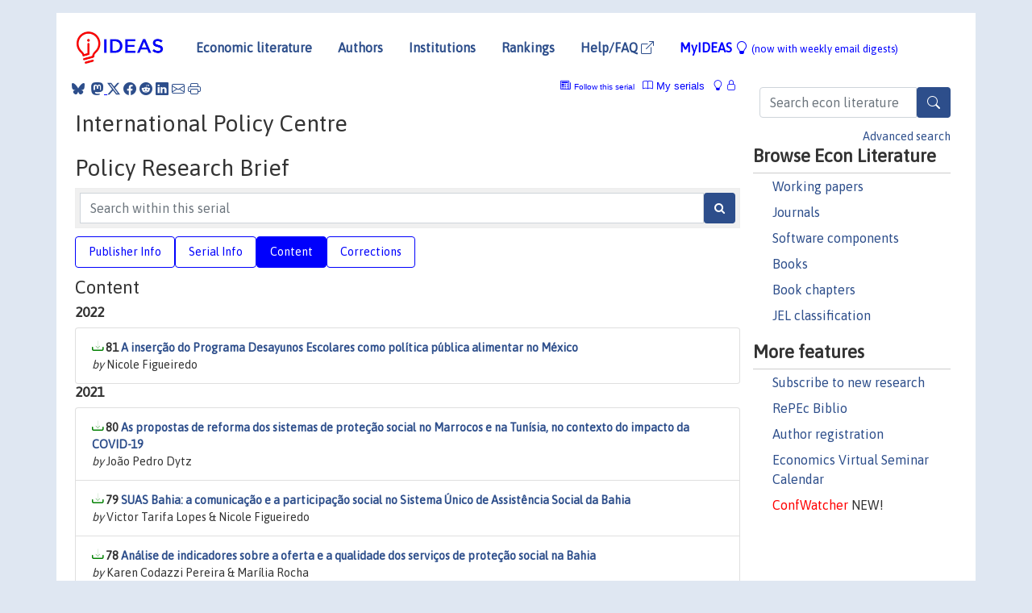

--- FILE ---
content_type: text/html; charset=UTF-8
request_url: https://ideas.repec.org/s/ipc/pbport.html
body_size: 9195
content:
<!DOCTYPE html> <HTML><HEAD><TITLE>Policy Research Brief, International Policy Centre | IDEAS/RePEc</TITLE>
    
       <meta charset="utf-8">
    <meta http-equiv="X-UA-Compatible" content="IE=edge">
    <meta name="viewport" content="width=device-width, initial-scale=1.0">
    <link rel="stylesheet" href="https://maxcdn.bootstrapcdn.com/bootstrap/4.0.0/css/bootstrap.min.css" integrity="sha384-Gn5384xqQ1aoWXA+058RXPxPg6fy4IWvTNh0E263XmFcJlSAwiGgFAW/dAiS6JXm" crossorigin="anonymous">
    <link rel="stylesheet" href="https://cdn.jsdelivr.net/npm/bootstrap-icons@1.13.1/font/bootstrap-icons.min.css" integrity="sha256-pdY4ejLKO67E0CM2tbPtq1DJ3VGDVVdqAR6j3ZwdiE4=" crossorigin="anonymous">
    <link rel="stylesheet" href="/css/font-awesome.min.css">
<!--    <link rel="stylesheet" href="https://cdn.jsdelivr.net/npm/fork-awesome@1.2.0/css/fork-awes
ome.min.css" integrity="sha256-XoaMnoYC5TH6/+ihMEnospgm0J1PM/nioxbOUdnM8HY=" crossorigin="anonymous">-->
<!--    <link rel="stylesheet" href="https://site-assets.fontawesome.com/releases/v6.2.0/css/all.css" />-->
    <link href="/css/normalnew.css" rel="stylesheet" type="text/css"/>
    <link href="/css/pushy.css" rel="stylesheet" type="text/css"/>
    <link rel="icon" type="image.jpg" href="/favicon.ico">
<!--[if lte IE 9]>
  <script src="/css/html5shiv.min.js"></script>
  <script src="/css/respond.min.js"></script>
<![endif]-->
  <script type='text/javascript'>
    var captchaContainer = null;
    var loadCaptcha = function() {
      captchaContainer = grecaptcha.render('captcha_container', {
        'sitekey' : '6LdQebIaAAAAACSKxvbloyrkQ_q-MqhOAGgD5PQV',
        'callback' : function(response) {
          console.log(response);
        }
      });
    };
  </script>

   <script type="application/ld+json">
    {
	"@context": "http://schema.org",
	"@type": "Periodical",
	"name": "Policy Research Brief",
	"publisher": "International Policy Centre",
	"url": "https://ideas.repec.org/s/ipc/pbport.html",
	"requiresSubscription": "false"
     }
</script>


   </HEAD><BODY>
<!-- Google tag (gtag.js) -->
<script async src="https://www.googletagmanager.com/gtag/js?id=G-G63YGSJVZ7"></script>
<script>
  window.dataLayer = window.dataLayer || [];
  function gtag(){dataLayer.push(arguments);}
  gtag('js', new Date());

  gtag('config', 'G-G63YGSJVZ7');
</script>

<div class="container">
    <div id="header" class="row">
      <nav class="navbar navbar-collapse navbar-expand-md" role="navigation">
          <a class="navbar-brand" href="/">
            <img width="125" src="/ideas4.jpg" border="0" alt="IDEAS home">
          </a>
	<button class="navbar-toggler" type="button" data-bs-toggle="collapse" data-toggle="collapse" data-target="#mobilesearch" aria-controls="mobilesearch" aria-expanded="false" aria-label="Toggle navigation">
	  <span class="navbar-toggler-icon"><i class="bi-search"></i></span>
	</button>
	<div class="collapse" id="mobilesearch">
	  <div class="form-inline">
	  <form method="POST" action="/cgi-bin/htsearch2" id="mobilesearch" role="search" class="card card-body">
            <div class="input-group">
              <input class="form-control" type="text" name="q" value="" placeholder="Search econ literature">
              <span class="input-group-btn">
		<button type="submit" class="btn" style="background-color: #2d4e8b; color: white;" aria-label="Search">
                <i class="bi-search"></i>
              </button>
		<!--<input class="btn btn-default btn-lg fa" type="submit" value="&#xf002;" style="color:white;background-color:#2d4e8b;">-->
              </span>
            </div>
            <a href="/search.html" class="advanced-search">Advanced search</a>
	  </form>
	  </div>
	  </div>
	<button class="navbar-toggler" type="button" data-bs-toggle="collapse" data-toggle="collapse" data-target="#mobilemenu" aria-controls="mobilemenu" aria-expanded="false" aria-label="Toggle navigation">
	  <span class="navbar-toggler-icon"><i class="bi bi-list"></i></span>
	</button>
	<div class="collapse" id="mobilemenu">
          <ul class="navbar-nav mr-auto">
            <li class="nav-item">
	      <a class="nav-link" href="/">Economic literature:</a> <a href="/i/p.html">papers</A>, <a href="/i/a.html">articles</A>, <a href="/i/c.html">software</A>, <a href="/i/h.html">chapters</A>, <a href="/i/b.html">books</A>.
	    </li>
            <li class="nav-item">
              <a class="nav-link" href="/i/e.html">Authors</a>
	    </li>
            <li class="nav-item">
              <a class="nav-link" href="http://edirc.repec.org/">Institutions</a>
	    </li>
            <li class="nav-item">
	      <a class="nav-link" href="/top/">Rankings</a>
	    </li>
            <li class="nav-item">
	      <a class="nav-link" href="/help.html" target="_blank">Help/FAQ  <i class="bi bi-box-arrow-up-right"></i></a>
	    </li>
            <li class="nav-item">
	      <a class="nav-link" href="/cgi-bin/myideas.cgi">MyIDEAS <I class="bi bi-lightbulb"></I></a>
	    </li>
	    <li class="nav-item">
	      <span class="nav-text">More options at page bottom</span>
	    </li>
          </ul>
	</div>
	<div class="d-none d-md-inline">
          <ul class="nav nav-fill" id="topnav">
            <li class="nav-item">
	      <a class="nav-link" href="/">Economic literature</a>
	    </li>
            <li class="nav-item">
              <a class="nav-link" href="/i/e.html">Authors</a>
	    </li>
            <li class="nav-item">
              <a class="nav-link" href="http://edirc.repec.org/">Institutions</a>
	    </li>
            <li class="nav-item">
	      <a class="nav-link" href="/top/">Rankings</a>
	    </li>
            <li class="nav-item">
	      <a class="nav-link" href="/help.html" target="_blank">Help/FAQ  <i class="bi bi-box-arrow-up-right"></i></a>
	    </li>
            <li class="nav-item">
	      <a class="nav-link" href="/cgi-bin/myideas.cgi" style="color:blue;">MyIDEAS <I class="bi bi-lightbulb"></I> <small>(now with weekly email digests)</small></a>
	    </li>
          </ul>
        </div>
      </nav>
    </div>
    
    
    <div class="row">
      <div class="col-12" style="margin-top: -10px;">
	
	
	<div id="sidebar" class="sidebar-nav-fixed pull-right d-none d-print-none d-md-inline col-md-3">
	  <div class="inline-form">
	  <form method="POST" action="/cgi-bin/htsearch2" id="topsearch" role="search" class="navbar-form navbar-right">
            <div class="input-group">
              <input class="form-control" type="text" name="q" value="" placeholder="Search econ literature">
              <button type="submit" class="btn" style="background-color: #2d4e8b; color: white;" aria-label="Search">
                <i class="bi-search"></i>
              </button>
	      <!--<input class="btn fa" type="submit" value="&#xf002;" style="color:white;background-color:#2d4e8b;">-->
            </div>
            <a href="/search.html" class="advanced-search">Advanced search</a>
	  </form>
	  </div>
	  <div id="menu">
            <h3>Browse Econ Literature</h3>
            <ul>
              <li><a href="/i/p.html">Working papers</a></li>
              <li><a href="/i/a.html">Journals</a></li>
              <li><a href="/i/c.html">Software components</a></li>
              <li><a href="/i/b.html">Books</a></li>
              <li><a href="/i/h.html">Book chapters</a></li>
              <li><a href="/j/">JEL classification</a></li>
            </ul>
	    
            <h3>More features</h3>
            <ul>
	      <li><a href="http://nep.repec.org/">Subscribe to new research</a></li>
	      <li><a href="https://biblio.repec.org/">RePEc Biblio</a></li>
	      <li><a href="https://authors.repec.org/">Author registration</a></li>
	      <li><a href="/v/">Economics Virtual Seminar Calendar</a></li>
	      <li><a href="https://confwatcher.b2ideas.eu/"><font color="red">ConfWatcher</font></a> NEW!</li>
            </ul>
	  </div>
	</div>
	<div class="d-none d-print-block">
	  <img width="145" src="/ideas4.jpg" border="0" alt="IDEAS home"> Printed from https://ideas.repec.org/s/ipc/pbport.html 
	</div>
	
	<div id="main" class="col-12 col-md-9">
	  <div class="site-overlay"></div>
	  <div class="d-print-none">
	    
<div id="messages" class="col-xs-12">
<span class="share-block">
            &nbsp;<a href="https://bsky.app/intent/compose?text=Found%20on%20RePEc/IDEAS:%20https://ideas.repec.org//s/ipc/pbport.html%20&#128161;" target="_NEW"><i class="bi bi-bluesky"></i></a>&nbsp;
            <share-to-mastodon message="Found on RePEc/IDEAS:" url='https://ideas.repec.org//s/ipc/pbport.html'><font color="#2d4e8b"><i class="bi bi-mastodon"></i></font></share-to-mastodon>
            <a class="share-twitter bi bi-twitter-x" href="#" title="Share on Twitter"></a>
            <a class="share-facebook bi bi-facebook" href="#" title="Share on Facebook"></a>
            <a class="share-reddit bi bi-reddit" href="#" title="Share on Reddit"></a>
            <a class="share-linkedin bi bi-linkedin" href="#"  title="Share on LinkedIn"></a>
            <a class="share-email bi bi-envelope" href="#"  title="Share by Email"></a>
            <a class="share-print bi bi-printer" href="#" title="Print this page"></a>














<span id="myideas">

<a href="/cgi-bin/myideas.cgi" data-bs-toggle="tooltip" data-toggle="tooltip" title="MyIDEAS: not logged in">
<i class="bi bi-lightbulb"></i>
<i class="bi bi-lock"></i>&nbsp;</a>



 <A HREF="/cgi-bin/myideas.cgi#myiseries1"><I class="bi bi-book"></I>&nbsp;My&nbsp;serials</A> 
 <i class="bi bi-newspaper"></i>&nbsp;<span onclick="loadDoc('https://ideas.repec.org/cgi-bin/myiadd2.cgi',myFunction);return true;">Follow this serial</span>



</span>
<script>
function loadDoc(url,cfunc) {
  var xhttp = new XMLHttpRequest();
  xhttp.onreadystatechange = function() {
    if (xhttp.readyState == 4 && xhttp.status == 200) {
      cfunc(xhttp);
    }
  };
  xhttp.open("GET", url, true);
  xhttp.send();
}
function myFunction(xhttp) {
  document.getElementById("response").innerHTML = xhttp.responseText;
}
</script><span id="response"></span>
</div>


	  </div>
	  <div id="content-block">
	    
	    
<h1>International Policy Centre</h1><h1>Policy Research Brief</h1>
  <div class="advsearch-block" style="margin-bottom: 10px;">
  <form method="post" action="/cgi-bin/htsearch2">
  <div class="input-group" style="width: 100%;">
  <input id="series" name="ul" value="ipc/pbport" type="hidden">
  <input class="form-control" type="text" name="q" placeholder="Search within this serial" >
  <button class="btn fa" type="submit" value="Search!" style="color:white;background-color:#2d4e8b">&#xf002;</button>
  </div>
  </form>
  </div> 
  
  <ul class="nav nav-pills" id="myTab" role="tablist">
  <li class="nav-item">
    <a class="nav-link" id="publisher-tab" data-toggle="tab" href="#publisher" role="tab" aria-controls="publisher" aria-selected="true">Publisher Info</a>
  </li>
  <li class="nav-item">
    <a class="nav-link" id="serial-tab" data-toggle="tab" href="#serial" role="tab" aria-controls="serial" aria-selected="true">Serial Info</a>
  </li>
  <li class="nav-item">
    <a class="nav-link active" id="content-tab" data-toggle="tab" href="#content" role="tab" aria-controls="content" aria-selected="true">Content</a>
  </li>
  <li class="nav-item">
    <a class="nav-link" id="correct-tab" data-toggle="tab" href="#correct" role="tab" aria-controls="correct" aria-selected="true">Corrections</a>
  </li>
</ul>
<div class="tab-content" id="myTabContent">
  <div class="tab-pane fade" id="publisher" role="tabpanel" aria-labelledby="publisher-tab">
     <h2>Contact information of International Policy Centre</h2>
    <div class="row">
        <div class="col-12">
     Web page: <A HREF="https://ipcid.org" target="_blank" style="word-break:break-all;">https://ipcid.org</A> <i class="fa fa-external-link"></i><BR>Email: <span data-liame2='["org","ipc-undp","m7i7","ipc"]'></span></p><BR><A HREF="https://edirc.repec.org/data/ipcunbr.html">More information through EDIRC</A> <P> 
        </div>
        </div>
    </div>
 <div class="tab-pane fade" id="serial" role="tabpanel" aria-labelledby="serial-tab">
    <h2>Serial Information</h2>
        <div class="row">
        <div class="col-12">

<br><B>Series handle:</B> RePEc:ipc:pbport<BR>
<BR><B>Citations RSS feed:</B> <A HREF="http://citec.repec.org/cgi-bin/rss.pl?h=repec:ipc:pbport">at CitEc</A>
            <h3 style="margin-bottom: 0;">Impact factors</h3>
            <ul class="list-inline">
<li><A HREF="/top/top.series.simple.html#repec:ipc:pbport">Simple</A>
(<A HREF="/top/top.series.simple10.html#repec:ipc:pbport">last 10 years</A>)</li>
<li><A HREF="/top/top.series.recurse.html#repec:ipc:pbport">Recursive</A>
(<A HREF="/top/top.series.recurse10.html#repec:ipc:pbport">10</A>)</li>
<li><A HREF="/top/top.series.discount.html#repec:ipc:pbport">Discounted</A>
(<A HREF="/top/top.series.discount.html#repec:ipc:pbport">10</A>)</li>
<li><A HREF="/top/top.series.rdiscount.html#repec:ipc:pbport">Recursive discounted</A>
(<A HREF="/top/top.series.rdiscount10.html#repec:ipc:pbport">10</A>)</li>
<li><A HREF="/top/top.series.hindex.html#repec:ipc:pbport">H-Index</A>
(<A HREF="/top/top.series.hindex10.html#repec:ipc:pbport">10</A>)</li>
<li><A HREF="/top/top.series.euclid.html#repec:ipc:pbport">Euclid</A>
(<A HREF="/top/top.series.euclid10.html#repec:ipc:pbport">10</A>)</li>
<li><A HREF="/top/top.series.all.html#repec:ipc:pbport">Aggregate</A>
(<A HREF="/top/top.series.all10.html#repec:ipc:pbport">10</A>)</li>
</ul><B><A HREF="http://logec.repec.org/scripts/seriesstat.pl?item=repec:ipc:pbport">Access and download statistics</A></B><BR><B>Top item:</B><ul class="list-inline"><li><A HREF="/p/ipc/pbport/52.html">By citations</A></li><li><A HREF="/p/ipc/pbport/52.html">By downloads</A> (last 12 months)</li></ul>
  </div>
  </div>
  </div>
  <div class="tab-pane fade" id="correct" role="tabpanel" aria-labelledby="correct-tab">
    <h2>Corrections</h2>
    <P>All material on this site has been provided by the respective publishers and authors. You can help
 correct errors and omissions. When requesting a correction, please mention this item's handle: <I>RePEc:ipc:pbport</I>. See <A HREF="/corrections.html">general information</A> about how to correct material in RePEc.
</p><p>
        For technical questions regarding this item, or to correct its authors, title, abstract, bibliographic or download information, contact: Andre Lyra (email available below). General contact details of provider: <A HREF="https://edirc.repec.org/data/ipcunbr.html" target="_blank" style="word-break:break-all;">https://edirc.repec.org/data/ipcunbr.html <i class="fa fa-external-link"></i></A>.

<div id="viewemail">
<form id="emailForm" action="/cgi-bin/getemail.cgi" method="POST">
<input type="hidden" name="handle" value="repec:ipc:pbport:m">
<div id="captcha_container"></div>
          <input type="submit" value="View email address">
      </form>
      <script src="https://www.google.com/recaptcha/api.js?onload=loadCaptcha&render=explicit" async defer></script>
<div id="emailResponse"></div>
</div>


  </div>
  <div class="tab-pane fade show active" id="content" role="tabpanel" aria-labelledby="content-tab">
    <h2>Content</H2>
<h3>2022</h3><div class="panel-body"><UL class="list-group paperlist">
<LI class="list-group-item downfree">  <B>81 <A HREF="/p/ipc/pbport/81.html">A inserção do Programa Desayunos Escolares como política pública alimentar no México</A></B><BR><I>by</I> Nicole Figueiredo
</UL></div>
<h3>2021</h3><div class="panel-body"><UL class="list-group paperlist">
<LI class="list-group-item downfree">  <B>80 <A HREF="/p/ipc/pbport/80.html">As propostas de reforma dos sistemas de proteção social no Marrocos e na Tunísia, no contexto do impacto da COVID-19</A></B><BR><I>by</I> João Pedro Dytz

<LI class="list-group-item downfree">  <B>79 <A HREF="/p/ipc/pbport/79.html">SUAS Bahia: a comunicação e a participação social no Sistema Único de Assistência Social da Bahia</A></B><BR><I>by</I> Victor Tarifa Lopes & Nicole Figueiredo

<LI class="list-group-item downfree">  <B>78 <A HREF="/p/ipc/pbport/78.html">Análise de indicadores sobre a oferta e a qualidade dos serviços de proteção social na Bahia</A></B><BR><I>by</I> Karen Codazzi Pereira & Marília Rocha
</UL></div>
<h3>2020</h3><div class="panel-body"><UL class="list-group paperlist">
<LI class="list-group-item downfree">  <B>71 <A HREF="/p/ipc/pbport/71.html">Evidências de práticas globais de mercado de trabalho para a transição de jovens para o trabalho</A></B><BR><I>by</I> Nicolò Bird

<LI class="list-group-item downfree">  <B>70 <A HREF="/p/ipc/pbport/70.html">Construindo resiliência às mudanças climáticas por meio da proteção social no Brasil: o programa Garantia Safra</A></B><BR><I>by</I> Elena Kühne

<LI class="list-group-item downfree">  <B>69 <A HREF="/p/ipc/pbport/69.html">Subgrupos mais afetados na transição dos jovens ao trabalho na região do Oriente Médio e Norte da África</A></B><BR><I>by</I> Nicolò Bird

<LI class="list-group-item downfree">  <B>66 <A HREF="/p/ipc/pbport/66.html">Os benefícios da implementação ágil nas intervenções de desenvolvimento da proteção social: uma análise comparativa de implementações de sistemas de informações sobre proteção social no Timor-Leste, Bahamas e Indonésia</A></B><BR><I>by</I> Tim Lann

<LI class="list-group-item downfree">  <B>65 <A HREF="/p/ipc/pbport/65.html">Seleção de países para estudo de caso comparado sobre sistemas de jurisdição trabalhista</A></B><BR><I>by</I> Alexandre Cunha & Diana Sawyer & José Monteiro da Silva & Luca Lazzarini & Marília Rocha & Tamara Santos
</UL></div>
<h3>2019</h3><div class="panel-body"><UL class="list-group paperlist">
<LI class="list-group-item downfree">  <B>64 <A HREF="/p/ipc/pbport/64.html">A sociedade civil rural e o papel da mobilização social na redução da pobreza e no desenvolvimento rural sustentável</A></B><BR><I>by</I> Anna Korzenszky & Sara Vicari & Guilherme Brady

<LI class="list-group-item downfree">  <B>63 <A HREF="/p/ipc/pbport/63.html">Cadastro Único Nacional de Senegal (Registre National Unique): rumo à cobertura nacional</A></B><BR><I>by</I> Fatou Ndiaye & Ousseynou Diop & Mansour Sy Sarr
</UL></div>
<h3>2018</h3><div class="panel-body"><UL class="list-group paperlist">
<LI class="list-group-item downfree">  <B>62 <A HREF="/p/ipc/pbport/62.html">Uma breve história do Programa Social de Transferência de Renda da Zâmbia</A></B><BR><I>by</I> Pedro Arruda & Laura Dubois
</UL></div>
<h3>2017</h3><div class="panel-body"><UL class="list-group paperlist">
<LI class="list-group-item downfree">  <B>61 <A HREF="/p/ipc/pbport/61.html">Promoção de resultados sensíveis ao gênero e às crianças em programas de transferência de renda: uma análise de diferentes estratégias na administração de programas</A></B><BR><I>by</I> Raquel Tebaldi & Anne Esser & Anna Davies Davidsen

<LI class="list-group-item downfree">  <B>60 <A HREF="/p/ipc/pbport/60.html">Insights comportamentais e políticas de superação da pobreza</A></B><BR><I>by</I> Antonio Claret Campos Filho & Luis Henrique Paiva
</UL></div>
<h3>2016</h3><div class="panel-body"><UL class="list-group paperlist">
<LI class="list-group-item downfree">  <B>59 <A HREF="/p/ipc/pbport/59.html">O Programa Brasil Alfabetizado: uma pequena introdução e possíveis áreas de pesquisa</A></B><BR><I>by</I> Claudia Tufani

<LI class="list-group-item downfree">  <B>58 <A HREF="/p/ipc/pbport/58.html">Gênero e proteção social na África Subsaariana: uma avaliação geral da concepção programática</A></B><BR><I>by</I> Raquel Tebaldi

<LI class="list-group-item downfree">  <B>57 <A HREF="/p/ipc/pbport/57.html">Bolsa Família e autonomia feminina: O que nos dizem os estudos qualitativos?</A></B><BR><I>by</I> Letícia Bartholo

<LI class="list-group-item downfree">  <B>56 <A HREF="/p/ipc/pbport/56.html">Alfabetização e educação de jovens e adultos: uma análise de boas práticas</A></B><BR><I>by</I> Gianna Alessandra Sanchez Moretti

<LI class="list-group-item downfree">  <B>55 <A HREF="/p/ipc/pbport/55.html">Bolsa Família e relações de gênero: o que indicam as pesquisas nacionais</A></B><BR><I>by</I> Leticia Bartholo

<LI class="list-group-item downfree">  <B>53 <A HREF="/p/ipc/pbport/53.html">Políticas públicas para campo e o combate à pobreza rural no Norte e Nordeste: um olhar sobre o peixe, a vara e o rio</A></B><BR><I>by</I> Simone Battestin & Izabelle Vieira

<LI class="list-group-item downfree">  <B>52 <A HREF="/p/ipc/pbport/52.html">Mudança global do clima e o impacto sobre a agricultura familiar no Norte/Nordeste do Brasil</A></B><BR><I>by</I> Haroldo Machado Filho

<LI class="list-group-item downfree">  <B>51 <A HREF="/p/ipc/pbport/51.html">Condição fiscal do setor público brasileiro: uma análise com ênfase nos estados das regiões Norte/Nordeste e no financiamento para o desenvolvimento rural</A></B><BR><I>by</I> Rodrigo Octávio Orair & Sergio Wulf Gobetti & André Amorim Alencar

<LI class="list-group-item downfree">  <B>50 <A HREF="/p/ipc/pbport/50.html">Perfil da pobreza: Norte e Nordeste rurais</A></B><BR><I>by</I> Sergei Soares & Laetícia De Souza & Wesley J. Silva & Fernando Gaiger Silveira
</UL></div>
<h3>2015</h3><div class="panel-body"><UL class="list-group paperlist">
<LI class="list-group-item downfree">  <B>16 <A HREF="/p/ipc/pbport/16.html">Transferências de Renda e Riscos e Vulnerabilidades de Gênero: Lições da América Latina</A></B><BR><I>by</I> Rebecca Holmes & Nicola Jones & Rosana Vargas & Fabio Veras Soares

<LI class="list-group-item downfree">  <B>15 <A HREF="/p/ipc/pbport/15.html">Reajuste do Programa Brasileiro de Biodiesel: Implicações para a Formulação de Políticas</A></B><BR><I>by</I> Clovis Zapata & Sara Brune & Jackline Achieng Adero
</UL></div>
<h3>2013</h3><div class="panel-body"><UL class="list-group paperlist">
<LI class="list-group-item downfree">  <B>17 <A HREF="/p/ipc/pbport/17.html">Avaliação do Impacto da Expansão do Programa de Subsídio de Alimentos em Moçambique</A></B><BR><I>by</I> Fabio Veras Soares & Clarissa Gondim Teixeira
</UL></div>
<h3>2011</h3><div class="panel-body"><UL class="list-group paperlist">
<LI class="list-group-item downfree">  <B>14 <A HREF="/p/ipc/pbport/14.html">O Programa Subsídio de Alimentos em Moçambique: Avaliação da Linha de Base</A></B><BR><I>by</I> Fabio Veras Soares & Guilherme Issamu Hirata & Rafael Perez Ribas

<LI class="list-group-item downfree">  <B>13 <A HREF="/p/ipc/pbport/13.html">Beneficiando-se sem Receber Dinheiro? Externalidades dos Programas de Transferência Condicionada de Renda na Escolaridade, Saúde e na Economia Comunitária</A></B><BR><I>by</I> Christian Lehmann

<LI class="list-group-item downfree">  <B>12 <A HREF="/p/ipc/pbport/12.html">Tecnologias de Baixo Custo para o Cumprimento dos Objetivos de Desenvolvimento do Milênio: O Processo de Captação de Águas Pluviais</A></B><BR><I>by</I> Christian Lehmann & Raquel Tsukada & Acácio Lourete
</UL></div>
<h3>2009</h3><div class="panel-body"><UL class="list-group paperlist">
<LI class="list-group-item downfree">  <B>11 <A HREF="/p/ipc/pbport/11.html">O Nexo Macro-micro no Incremento da Ajuda: o caso do Controle de HIV eAIDS no Quênia, Maláui e Zâmbia</A></B><BR><I>by</I> Degol Hailu & Sonal Singh

<LI class="list-group-item downfree">  <B>10 <A HREF="/p/ipc/pbport/10.html">Fornecimento de Serviços de Utilidade Pública: Desenho dos Contratos, no Interesse dos Pobres</A></B><BR><I>by</I> Degol Hailu & Portia Hunt

<LI class="list-group-item downfree">  <B>9 <A HREF="/p/ipc/pbport/9.html">Bancarizando os Não-bancarizados Melhorando o Acesso aos Serviços Financeiros</A></B><BR><I>by</I> Asad Kamran Ghalib & Degol Hailu

<LI class="list-group-item downfree">  <B>8 <A HREF="/p/ipc/pbport/8.html">Reformando sem Conseguir Recursos: o Caso do Abastecimento de Água Urbano em Zâmbia</A></B><BR><I>by</I> Hulya Dagdeviren & Simon A. Robertson

<LI class="list-group-item downfree">  <B>7 <A HREF="/p/ipc/pbport/7.html">A Renda da Vasta Maioria (RVM): Uma Nova Medida da Desigualdade Global</A></B><BR><I>by</I> Anwar Shaikh & Amr Ragab

<LI class="list-group-item downfree">  <B>6 <A HREF="/p/ipc/pbport/6.html">Alternativas Pró-Crescimento para Políticas Monetárias e Financeiras na África Subsaariana</A></B><BR><I>by</I> Robert Pollin & Gerald Epstein & James Heintz

<LI class="list-group-item downfree">  <B>5 <A HREF="/p/ipc/pbport/5.html">Elaboradores de Políticas Públicas, Tomem Cuidado: O Uso e Abuso de Regressões para Explicar o Crescimento Econômico</A></B><BR><I>by</I> Francisco Rodríguez

<LI class="list-group-item downfree">  <B>4 <A HREF="/p/ipc/pbport/4.html">As Implicações Macroeconômicas das Estratégias com Base nos ODM, na África Subsaariana</A></B><BR><I>by</I> John Weeks & Terry McKinley

<LI class="list-group-item downfree">  <B>3 <A HREF="/p/ipc/pbport/3.html">A Privatização de Serviços de Utilidade Pública Básicos na África Subsaariana: O Impacto dos ODMs</A></B><BR><I>by</I> Kate Bayliss & Terry McKinley

<LI class="list-group-item downfree">  <B>2 <A HREF="/p/ipc/pbport/2.html">O Debate não Resolvido da Reforma Agrária: Para além de Modelos Comandados pelo Estado ou pelo Mercado</A></B><BR><I>by</I> Saturnino M. Borras & Terry McKinley

<LI class="list-group-item downfree">  <B>1 <A HREF="/p/ipc/pbport/1.html">O Debate Macroeconômico Sobre a Ampliação do Financiamento para HIV/AIDS</A></B><BR><I>by</I> Terry McKinley & Degol Hailu
</UL></div>

</div>
 </div>
</div>
</div>
<div id="footer" class="row d-print-none">
  <div class="col-sm-6 more-services">
    <h3 style="border-bottom: 1px solid #111; position: relative; right:0.9em;">More services and features</h3>
    <div class="row">
      <div class="list-group col">
        <a href="/cgi-bin/myideas.cgi" class="list-group-item">
          <h4 class="list-group-item-heading">MyIDEAS</h4>
          <p class="list-group-item-text">Follow serials, authors, keywords &amp; more</p>
        </a>
        <a href="http://authors.repec.org/" class="list-group-item">
          <h4 class="list-group-item-heading">Author registration</h4>
          <p class="list-group-item-text">Public profiles for Economics researchers</p>
        </a>
        <a href="http://ideas.repec.org/top/" class="list-group-item">
          <h4 class="list-group-item-heading">Rankings</h4>
          <p class="list-group-item-text">Various research rankings in Economics</p>
        </a>
        <a href="http://genealogy.repec.org/" class="list-group-item">
          <h4 class="list-group-item-heading">RePEc Genealogy</h4>
          <p class="list-group-item-text">Who was a student of whom, using RePEc</p>
        </a>
        <a href="http://biblio.repec.org/" class="list-group-item">
          <h4 class="list-group-item-heading">RePEc Biblio</h4>
          <p class="list-group-item-text">Curated articles &amp; papers on economics topics</p>
        </a>
      </div>
      <div class="list-group col">
        <a href="http://mpra.ub.uni-muenchen.de/" class="list-group-item" target="_blank">
          <h4 class="list-group-item-heading">MPRA  <i class="bi bi-box-arrow-up-right"></i></h4>
          <p class="list-group-item-text">Upload your paper to be listed on RePEc and IDEAS</p>
        </a>
        <a href="http://nep.repec.org/" class="list-group-item" target="_blank">
          <h4 class="list-group-item-heading">New papers by email <i class="bi bi-box-arrow-up-right"></i></h4>
          <p class="list-group-item-text">Subscribe to new additions to RePEc</p>
        </a>
        <a href="http://www.econacademics.org/" class="list-group-item">
          <h4 class="list-group-item-heading">EconAcademics</h4>
          <p class="list-group-item-text">Blog aggregator for economics research</p>
        </a>
        <a href="http://plagiarism.repec.org/" class="list-group-item">
          <h4 class="list-group-item-heading">Plagiarism</h4>
          <p class="list-group-item-text">Cases of plagiarism in Economics</p>
        </a>
      </div>
      </div>
    </div>
    <div class="col-sm more-services">
      <h3 style="border-bottom: 1px solid #111;">About RePEc</h3>
      <div class="list-group col">
        <a href="http://repec.org/" class="list-group-item" target="_blank">
	  <h4 class="list-group-item-heading">RePEc home <i class="bi bi-box-arrow-up-right"></i></h4>
	  <p class="list-group-item-text">Initiative for open bibliographies in Economics</p>
	</a>
        <a href="http://blog.repec.org/" class="list-group-item" target="_blank">
          <h4 class="list-group-item-heading">Blog <i class="bi bi-box-arrow-up-right"></i></h4>
          <p class="list-group-item-text">News about RePEc</p>
	</a>
        <a href="/help.html" class="list-group-item" target="_blank">
          <h4 class="list-group-item-heading">Help/FAQ <i class="bi bi-box-arrow-up-right"></i></h4>
          <p class="list-group-item-text">Questions about IDEAS and RePEc</p>
	</a>
        <a href="/team.html" class="list-group-item">
          <h4 class="list-group-item-heading">RePEc team</h4>
          <p class="list-group-item-text">RePEc volunteers</p>
	</a>
        <a href="/archives.html" class="list-group-item">
          <h4 class="list-group-item-heading">Participating archives</h4>
          <p class="list-group-item-text">Publishers indexing in RePEc</p>
	</a>
        <a href="https://ideas.repec.org/privacy.html" class="list-group-item" target="_blank">
          <h4 class="list-group-item-heading">Privacy statement <i class="bi bi-box-arrow-up-right"></i></h4>
	</a>
      </div>
    </div>
    <div class="col-sm more-services">
      <h3 style="border-bottom: 1px solid #111;">Help us</h3>
      <div class="list-group col">
        <a href="/corrections.html" class="list-group-item">
          <h4 class="list-group-item-heading">Corrections</h4>
          <p class="list-group-item-text">Found an error or omission?</p>
	</a>
        <a href="/volunteers.html" class="list-group-item">
          <h4 class="list-group-item-heading">Volunteers</h4>
          <p class="list-group-item-text">Opportunities to help RePEc</p>
	</a>
        <a href="/participate.html" class="list-group-item">
          <h4 class="list-group-item-heading">Get papers listed</h4>
          <p class="list-group-item-text">Have your research listed on RePEc</p>
	</a>
        <a href="/stepbystep.html" class="list-group-item">
          <h4 class="list-group-item-heading">Open a RePEc archive</h4>
          <p class="list-group-item-text">Have your institution's/publisher's output listed on RePEc</p>
	</a>
	<a href="/getdata.html" class="list-group-item">
          <h4 class="list-group-item-heading">Get RePEc data</h4>
          <p class="list-group-item-text">Use data assembled by RePEc</p>
	</a>
      </div>
    </div>
</div>
<div class="row">
  <div class="col-12" style="text-align: center; padding-top: 10px;">
    <div id="sidelogos">
      <a href="https://ideas.repec.org/">IDEAS</a> is a <a href="http://repec.org/" target="_blank">RePEc <i class="bi bi-box-arrow-up-right"></i></a> service. RePEc uses bibliographic data supplied by the respective publishers.
    </div>
  </div>
  
  
</div>
</div>

</div>
<!--<script src="https://code.jquery.com/jquery-3.2.1.slim.min.js" integrity="sha384-KJ3o2DKtIkvYIK3UENzmM7KCkRr/rE9/Qpg6aAZGJwFDMVNA/GpGFF93hXpG5KkN" crossorigin="anonymous"></script>-->
<script src="https://code.jquery.com/jquery-3.2.1.min.js"></script>
<script src="https://cdnjs.cloudflare.com/ajax/libs/popper.js/1.12.9/umd/popper.min.js" integrity="sha384-ApNbgh9B+Y1QKtv3Rn7W3mgPxhU9K/ScQsAP7hUibX39j7fakFPskvXusvfa0b4Q" crossorigin="anonymous"></script>
<script src="https://maxcdn.bootstrapcdn.com/bootstrap/4.0.0/js/bootstrap.min.js" integrity="sha384-JZR6Spejh4U02d8jOt6vLEHfe/JQGiRRSQQxSfFWpi1MquVdAyjUar5+76PVCmYl" crossorigin="anonymous"></script>
<script type="module" src="https://cdn.jsdelivr.net/npm/@justinribeiro/share-to-mastodon@0.2.0/dist/share-to-mastodon.js"></script>
<script src="/css/ideas.js"></script>
<script src="/css/pushy.js"></script>
<script>
$(document).ready(function() {
    // show active tab on reload
    if (location.hash !== '') $('a[href="' + location.hash + '"]').tab('show');

    // remember the hash in the URL without jumping
//    $('a[data-toggle="tab"]').on('shown.bs.tab', function(e) {
//       if(history.pushState) {
//            history.pushState(null, null, '#'+$(e.target).attr('href').substr(1));
//       } else {
//            location.hash = '#'+$(e.target).attr('href').substr(1);
//       }
//    });
});
</script>

</BODY>
</HTML>

--- FILE ---
content_type: text/html; charset=utf-8
request_url: https://www.google.com/recaptcha/api2/anchor?ar=1&k=6LdQebIaAAAAACSKxvbloyrkQ_q-MqhOAGgD5PQV&co=aHR0cHM6Ly9pZGVhcy5yZXBlYy5vcmc6NDQz&hl=en&v=PoyoqOPhxBO7pBk68S4YbpHZ&size=normal&anchor-ms=20000&execute-ms=30000&cb=ng7hjo7kfswj
body_size: 50297
content:
<!DOCTYPE HTML><html dir="ltr" lang="en"><head><meta http-equiv="Content-Type" content="text/html; charset=UTF-8">
<meta http-equiv="X-UA-Compatible" content="IE=edge">
<title>reCAPTCHA</title>
<style type="text/css">
/* cyrillic-ext */
@font-face {
  font-family: 'Roboto';
  font-style: normal;
  font-weight: 400;
  font-stretch: 100%;
  src: url(//fonts.gstatic.com/s/roboto/v48/KFO7CnqEu92Fr1ME7kSn66aGLdTylUAMa3GUBHMdazTgWw.woff2) format('woff2');
  unicode-range: U+0460-052F, U+1C80-1C8A, U+20B4, U+2DE0-2DFF, U+A640-A69F, U+FE2E-FE2F;
}
/* cyrillic */
@font-face {
  font-family: 'Roboto';
  font-style: normal;
  font-weight: 400;
  font-stretch: 100%;
  src: url(//fonts.gstatic.com/s/roboto/v48/KFO7CnqEu92Fr1ME7kSn66aGLdTylUAMa3iUBHMdazTgWw.woff2) format('woff2');
  unicode-range: U+0301, U+0400-045F, U+0490-0491, U+04B0-04B1, U+2116;
}
/* greek-ext */
@font-face {
  font-family: 'Roboto';
  font-style: normal;
  font-weight: 400;
  font-stretch: 100%;
  src: url(//fonts.gstatic.com/s/roboto/v48/KFO7CnqEu92Fr1ME7kSn66aGLdTylUAMa3CUBHMdazTgWw.woff2) format('woff2');
  unicode-range: U+1F00-1FFF;
}
/* greek */
@font-face {
  font-family: 'Roboto';
  font-style: normal;
  font-weight: 400;
  font-stretch: 100%;
  src: url(//fonts.gstatic.com/s/roboto/v48/KFO7CnqEu92Fr1ME7kSn66aGLdTylUAMa3-UBHMdazTgWw.woff2) format('woff2');
  unicode-range: U+0370-0377, U+037A-037F, U+0384-038A, U+038C, U+038E-03A1, U+03A3-03FF;
}
/* math */
@font-face {
  font-family: 'Roboto';
  font-style: normal;
  font-weight: 400;
  font-stretch: 100%;
  src: url(//fonts.gstatic.com/s/roboto/v48/KFO7CnqEu92Fr1ME7kSn66aGLdTylUAMawCUBHMdazTgWw.woff2) format('woff2');
  unicode-range: U+0302-0303, U+0305, U+0307-0308, U+0310, U+0312, U+0315, U+031A, U+0326-0327, U+032C, U+032F-0330, U+0332-0333, U+0338, U+033A, U+0346, U+034D, U+0391-03A1, U+03A3-03A9, U+03B1-03C9, U+03D1, U+03D5-03D6, U+03F0-03F1, U+03F4-03F5, U+2016-2017, U+2034-2038, U+203C, U+2040, U+2043, U+2047, U+2050, U+2057, U+205F, U+2070-2071, U+2074-208E, U+2090-209C, U+20D0-20DC, U+20E1, U+20E5-20EF, U+2100-2112, U+2114-2115, U+2117-2121, U+2123-214F, U+2190, U+2192, U+2194-21AE, U+21B0-21E5, U+21F1-21F2, U+21F4-2211, U+2213-2214, U+2216-22FF, U+2308-230B, U+2310, U+2319, U+231C-2321, U+2336-237A, U+237C, U+2395, U+239B-23B7, U+23D0, U+23DC-23E1, U+2474-2475, U+25AF, U+25B3, U+25B7, U+25BD, U+25C1, U+25CA, U+25CC, U+25FB, U+266D-266F, U+27C0-27FF, U+2900-2AFF, U+2B0E-2B11, U+2B30-2B4C, U+2BFE, U+3030, U+FF5B, U+FF5D, U+1D400-1D7FF, U+1EE00-1EEFF;
}
/* symbols */
@font-face {
  font-family: 'Roboto';
  font-style: normal;
  font-weight: 400;
  font-stretch: 100%;
  src: url(//fonts.gstatic.com/s/roboto/v48/KFO7CnqEu92Fr1ME7kSn66aGLdTylUAMaxKUBHMdazTgWw.woff2) format('woff2');
  unicode-range: U+0001-000C, U+000E-001F, U+007F-009F, U+20DD-20E0, U+20E2-20E4, U+2150-218F, U+2190, U+2192, U+2194-2199, U+21AF, U+21E6-21F0, U+21F3, U+2218-2219, U+2299, U+22C4-22C6, U+2300-243F, U+2440-244A, U+2460-24FF, U+25A0-27BF, U+2800-28FF, U+2921-2922, U+2981, U+29BF, U+29EB, U+2B00-2BFF, U+4DC0-4DFF, U+FFF9-FFFB, U+10140-1018E, U+10190-1019C, U+101A0, U+101D0-101FD, U+102E0-102FB, U+10E60-10E7E, U+1D2C0-1D2D3, U+1D2E0-1D37F, U+1F000-1F0FF, U+1F100-1F1AD, U+1F1E6-1F1FF, U+1F30D-1F30F, U+1F315, U+1F31C, U+1F31E, U+1F320-1F32C, U+1F336, U+1F378, U+1F37D, U+1F382, U+1F393-1F39F, U+1F3A7-1F3A8, U+1F3AC-1F3AF, U+1F3C2, U+1F3C4-1F3C6, U+1F3CA-1F3CE, U+1F3D4-1F3E0, U+1F3ED, U+1F3F1-1F3F3, U+1F3F5-1F3F7, U+1F408, U+1F415, U+1F41F, U+1F426, U+1F43F, U+1F441-1F442, U+1F444, U+1F446-1F449, U+1F44C-1F44E, U+1F453, U+1F46A, U+1F47D, U+1F4A3, U+1F4B0, U+1F4B3, U+1F4B9, U+1F4BB, U+1F4BF, U+1F4C8-1F4CB, U+1F4D6, U+1F4DA, U+1F4DF, U+1F4E3-1F4E6, U+1F4EA-1F4ED, U+1F4F7, U+1F4F9-1F4FB, U+1F4FD-1F4FE, U+1F503, U+1F507-1F50B, U+1F50D, U+1F512-1F513, U+1F53E-1F54A, U+1F54F-1F5FA, U+1F610, U+1F650-1F67F, U+1F687, U+1F68D, U+1F691, U+1F694, U+1F698, U+1F6AD, U+1F6B2, U+1F6B9-1F6BA, U+1F6BC, U+1F6C6-1F6CF, U+1F6D3-1F6D7, U+1F6E0-1F6EA, U+1F6F0-1F6F3, U+1F6F7-1F6FC, U+1F700-1F7FF, U+1F800-1F80B, U+1F810-1F847, U+1F850-1F859, U+1F860-1F887, U+1F890-1F8AD, U+1F8B0-1F8BB, U+1F8C0-1F8C1, U+1F900-1F90B, U+1F93B, U+1F946, U+1F984, U+1F996, U+1F9E9, U+1FA00-1FA6F, U+1FA70-1FA7C, U+1FA80-1FA89, U+1FA8F-1FAC6, U+1FACE-1FADC, U+1FADF-1FAE9, U+1FAF0-1FAF8, U+1FB00-1FBFF;
}
/* vietnamese */
@font-face {
  font-family: 'Roboto';
  font-style: normal;
  font-weight: 400;
  font-stretch: 100%;
  src: url(//fonts.gstatic.com/s/roboto/v48/KFO7CnqEu92Fr1ME7kSn66aGLdTylUAMa3OUBHMdazTgWw.woff2) format('woff2');
  unicode-range: U+0102-0103, U+0110-0111, U+0128-0129, U+0168-0169, U+01A0-01A1, U+01AF-01B0, U+0300-0301, U+0303-0304, U+0308-0309, U+0323, U+0329, U+1EA0-1EF9, U+20AB;
}
/* latin-ext */
@font-face {
  font-family: 'Roboto';
  font-style: normal;
  font-weight: 400;
  font-stretch: 100%;
  src: url(//fonts.gstatic.com/s/roboto/v48/KFO7CnqEu92Fr1ME7kSn66aGLdTylUAMa3KUBHMdazTgWw.woff2) format('woff2');
  unicode-range: U+0100-02BA, U+02BD-02C5, U+02C7-02CC, U+02CE-02D7, U+02DD-02FF, U+0304, U+0308, U+0329, U+1D00-1DBF, U+1E00-1E9F, U+1EF2-1EFF, U+2020, U+20A0-20AB, U+20AD-20C0, U+2113, U+2C60-2C7F, U+A720-A7FF;
}
/* latin */
@font-face {
  font-family: 'Roboto';
  font-style: normal;
  font-weight: 400;
  font-stretch: 100%;
  src: url(//fonts.gstatic.com/s/roboto/v48/KFO7CnqEu92Fr1ME7kSn66aGLdTylUAMa3yUBHMdazQ.woff2) format('woff2');
  unicode-range: U+0000-00FF, U+0131, U+0152-0153, U+02BB-02BC, U+02C6, U+02DA, U+02DC, U+0304, U+0308, U+0329, U+2000-206F, U+20AC, U+2122, U+2191, U+2193, U+2212, U+2215, U+FEFF, U+FFFD;
}
/* cyrillic-ext */
@font-face {
  font-family: 'Roboto';
  font-style: normal;
  font-weight: 500;
  font-stretch: 100%;
  src: url(//fonts.gstatic.com/s/roboto/v48/KFO7CnqEu92Fr1ME7kSn66aGLdTylUAMa3GUBHMdazTgWw.woff2) format('woff2');
  unicode-range: U+0460-052F, U+1C80-1C8A, U+20B4, U+2DE0-2DFF, U+A640-A69F, U+FE2E-FE2F;
}
/* cyrillic */
@font-face {
  font-family: 'Roboto';
  font-style: normal;
  font-weight: 500;
  font-stretch: 100%;
  src: url(//fonts.gstatic.com/s/roboto/v48/KFO7CnqEu92Fr1ME7kSn66aGLdTylUAMa3iUBHMdazTgWw.woff2) format('woff2');
  unicode-range: U+0301, U+0400-045F, U+0490-0491, U+04B0-04B1, U+2116;
}
/* greek-ext */
@font-face {
  font-family: 'Roboto';
  font-style: normal;
  font-weight: 500;
  font-stretch: 100%;
  src: url(//fonts.gstatic.com/s/roboto/v48/KFO7CnqEu92Fr1ME7kSn66aGLdTylUAMa3CUBHMdazTgWw.woff2) format('woff2');
  unicode-range: U+1F00-1FFF;
}
/* greek */
@font-face {
  font-family: 'Roboto';
  font-style: normal;
  font-weight: 500;
  font-stretch: 100%;
  src: url(//fonts.gstatic.com/s/roboto/v48/KFO7CnqEu92Fr1ME7kSn66aGLdTylUAMa3-UBHMdazTgWw.woff2) format('woff2');
  unicode-range: U+0370-0377, U+037A-037F, U+0384-038A, U+038C, U+038E-03A1, U+03A3-03FF;
}
/* math */
@font-face {
  font-family: 'Roboto';
  font-style: normal;
  font-weight: 500;
  font-stretch: 100%;
  src: url(//fonts.gstatic.com/s/roboto/v48/KFO7CnqEu92Fr1ME7kSn66aGLdTylUAMawCUBHMdazTgWw.woff2) format('woff2');
  unicode-range: U+0302-0303, U+0305, U+0307-0308, U+0310, U+0312, U+0315, U+031A, U+0326-0327, U+032C, U+032F-0330, U+0332-0333, U+0338, U+033A, U+0346, U+034D, U+0391-03A1, U+03A3-03A9, U+03B1-03C9, U+03D1, U+03D5-03D6, U+03F0-03F1, U+03F4-03F5, U+2016-2017, U+2034-2038, U+203C, U+2040, U+2043, U+2047, U+2050, U+2057, U+205F, U+2070-2071, U+2074-208E, U+2090-209C, U+20D0-20DC, U+20E1, U+20E5-20EF, U+2100-2112, U+2114-2115, U+2117-2121, U+2123-214F, U+2190, U+2192, U+2194-21AE, U+21B0-21E5, U+21F1-21F2, U+21F4-2211, U+2213-2214, U+2216-22FF, U+2308-230B, U+2310, U+2319, U+231C-2321, U+2336-237A, U+237C, U+2395, U+239B-23B7, U+23D0, U+23DC-23E1, U+2474-2475, U+25AF, U+25B3, U+25B7, U+25BD, U+25C1, U+25CA, U+25CC, U+25FB, U+266D-266F, U+27C0-27FF, U+2900-2AFF, U+2B0E-2B11, U+2B30-2B4C, U+2BFE, U+3030, U+FF5B, U+FF5D, U+1D400-1D7FF, U+1EE00-1EEFF;
}
/* symbols */
@font-face {
  font-family: 'Roboto';
  font-style: normal;
  font-weight: 500;
  font-stretch: 100%;
  src: url(//fonts.gstatic.com/s/roboto/v48/KFO7CnqEu92Fr1ME7kSn66aGLdTylUAMaxKUBHMdazTgWw.woff2) format('woff2');
  unicode-range: U+0001-000C, U+000E-001F, U+007F-009F, U+20DD-20E0, U+20E2-20E4, U+2150-218F, U+2190, U+2192, U+2194-2199, U+21AF, U+21E6-21F0, U+21F3, U+2218-2219, U+2299, U+22C4-22C6, U+2300-243F, U+2440-244A, U+2460-24FF, U+25A0-27BF, U+2800-28FF, U+2921-2922, U+2981, U+29BF, U+29EB, U+2B00-2BFF, U+4DC0-4DFF, U+FFF9-FFFB, U+10140-1018E, U+10190-1019C, U+101A0, U+101D0-101FD, U+102E0-102FB, U+10E60-10E7E, U+1D2C0-1D2D3, U+1D2E0-1D37F, U+1F000-1F0FF, U+1F100-1F1AD, U+1F1E6-1F1FF, U+1F30D-1F30F, U+1F315, U+1F31C, U+1F31E, U+1F320-1F32C, U+1F336, U+1F378, U+1F37D, U+1F382, U+1F393-1F39F, U+1F3A7-1F3A8, U+1F3AC-1F3AF, U+1F3C2, U+1F3C4-1F3C6, U+1F3CA-1F3CE, U+1F3D4-1F3E0, U+1F3ED, U+1F3F1-1F3F3, U+1F3F5-1F3F7, U+1F408, U+1F415, U+1F41F, U+1F426, U+1F43F, U+1F441-1F442, U+1F444, U+1F446-1F449, U+1F44C-1F44E, U+1F453, U+1F46A, U+1F47D, U+1F4A3, U+1F4B0, U+1F4B3, U+1F4B9, U+1F4BB, U+1F4BF, U+1F4C8-1F4CB, U+1F4D6, U+1F4DA, U+1F4DF, U+1F4E3-1F4E6, U+1F4EA-1F4ED, U+1F4F7, U+1F4F9-1F4FB, U+1F4FD-1F4FE, U+1F503, U+1F507-1F50B, U+1F50D, U+1F512-1F513, U+1F53E-1F54A, U+1F54F-1F5FA, U+1F610, U+1F650-1F67F, U+1F687, U+1F68D, U+1F691, U+1F694, U+1F698, U+1F6AD, U+1F6B2, U+1F6B9-1F6BA, U+1F6BC, U+1F6C6-1F6CF, U+1F6D3-1F6D7, U+1F6E0-1F6EA, U+1F6F0-1F6F3, U+1F6F7-1F6FC, U+1F700-1F7FF, U+1F800-1F80B, U+1F810-1F847, U+1F850-1F859, U+1F860-1F887, U+1F890-1F8AD, U+1F8B0-1F8BB, U+1F8C0-1F8C1, U+1F900-1F90B, U+1F93B, U+1F946, U+1F984, U+1F996, U+1F9E9, U+1FA00-1FA6F, U+1FA70-1FA7C, U+1FA80-1FA89, U+1FA8F-1FAC6, U+1FACE-1FADC, U+1FADF-1FAE9, U+1FAF0-1FAF8, U+1FB00-1FBFF;
}
/* vietnamese */
@font-face {
  font-family: 'Roboto';
  font-style: normal;
  font-weight: 500;
  font-stretch: 100%;
  src: url(//fonts.gstatic.com/s/roboto/v48/KFO7CnqEu92Fr1ME7kSn66aGLdTylUAMa3OUBHMdazTgWw.woff2) format('woff2');
  unicode-range: U+0102-0103, U+0110-0111, U+0128-0129, U+0168-0169, U+01A0-01A1, U+01AF-01B0, U+0300-0301, U+0303-0304, U+0308-0309, U+0323, U+0329, U+1EA0-1EF9, U+20AB;
}
/* latin-ext */
@font-face {
  font-family: 'Roboto';
  font-style: normal;
  font-weight: 500;
  font-stretch: 100%;
  src: url(//fonts.gstatic.com/s/roboto/v48/KFO7CnqEu92Fr1ME7kSn66aGLdTylUAMa3KUBHMdazTgWw.woff2) format('woff2');
  unicode-range: U+0100-02BA, U+02BD-02C5, U+02C7-02CC, U+02CE-02D7, U+02DD-02FF, U+0304, U+0308, U+0329, U+1D00-1DBF, U+1E00-1E9F, U+1EF2-1EFF, U+2020, U+20A0-20AB, U+20AD-20C0, U+2113, U+2C60-2C7F, U+A720-A7FF;
}
/* latin */
@font-face {
  font-family: 'Roboto';
  font-style: normal;
  font-weight: 500;
  font-stretch: 100%;
  src: url(//fonts.gstatic.com/s/roboto/v48/KFO7CnqEu92Fr1ME7kSn66aGLdTylUAMa3yUBHMdazQ.woff2) format('woff2');
  unicode-range: U+0000-00FF, U+0131, U+0152-0153, U+02BB-02BC, U+02C6, U+02DA, U+02DC, U+0304, U+0308, U+0329, U+2000-206F, U+20AC, U+2122, U+2191, U+2193, U+2212, U+2215, U+FEFF, U+FFFD;
}
/* cyrillic-ext */
@font-face {
  font-family: 'Roboto';
  font-style: normal;
  font-weight: 900;
  font-stretch: 100%;
  src: url(//fonts.gstatic.com/s/roboto/v48/KFO7CnqEu92Fr1ME7kSn66aGLdTylUAMa3GUBHMdazTgWw.woff2) format('woff2');
  unicode-range: U+0460-052F, U+1C80-1C8A, U+20B4, U+2DE0-2DFF, U+A640-A69F, U+FE2E-FE2F;
}
/* cyrillic */
@font-face {
  font-family: 'Roboto';
  font-style: normal;
  font-weight: 900;
  font-stretch: 100%;
  src: url(//fonts.gstatic.com/s/roboto/v48/KFO7CnqEu92Fr1ME7kSn66aGLdTylUAMa3iUBHMdazTgWw.woff2) format('woff2');
  unicode-range: U+0301, U+0400-045F, U+0490-0491, U+04B0-04B1, U+2116;
}
/* greek-ext */
@font-face {
  font-family: 'Roboto';
  font-style: normal;
  font-weight: 900;
  font-stretch: 100%;
  src: url(//fonts.gstatic.com/s/roboto/v48/KFO7CnqEu92Fr1ME7kSn66aGLdTylUAMa3CUBHMdazTgWw.woff2) format('woff2');
  unicode-range: U+1F00-1FFF;
}
/* greek */
@font-face {
  font-family: 'Roboto';
  font-style: normal;
  font-weight: 900;
  font-stretch: 100%;
  src: url(//fonts.gstatic.com/s/roboto/v48/KFO7CnqEu92Fr1ME7kSn66aGLdTylUAMa3-UBHMdazTgWw.woff2) format('woff2');
  unicode-range: U+0370-0377, U+037A-037F, U+0384-038A, U+038C, U+038E-03A1, U+03A3-03FF;
}
/* math */
@font-face {
  font-family: 'Roboto';
  font-style: normal;
  font-weight: 900;
  font-stretch: 100%;
  src: url(//fonts.gstatic.com/s/roboto/v48/KFO7CnqEu92Fr1ME7kSn66aGLdTylUAMawCUBHMdazTgWw.woff2) format('woff2');
  unicode-range: U+0302-0303, U+0305, U+0307-0308, U+0310, U+0312, U+0315, U+031A, U+0326-0327, U+032C, U+032F-0330, U+0332-0333, U+0338, U+033A, U+0346, U+034D, U+0391-03A1, U+03A3-03A9, U+03B1-03C9, U+03D1, U+03D5-03D6, U+03F0-03F1, U+03F4-03F5, U+2016-2017, U+2034-2038, U+203C, U+2040, U+2043, U+2047, U+2050, U+2057, U+205F, U+2070-2071, U+2074-208E, U+2090-209C, U+20D0-20DC, U+20E1, U+20E5-20EF, U+2100-2112, U+2114-2115, U+2117-2121, U+2123-214F, U+2190, U+2192, U+2194-21AE, U+21B0-21E5, U+21F1-21F2, U+21F4-2211, U+2213-2214, U+2216-22FF, U+2308-230B, U+2310, U+2319, U+231C-2321, U+2336-237A, U+237C, U+2395, U+239B-23B7, U+23D0, U+23DC-23E1, U+2474-2475, U+25AF, U+25B3, U+25B7, U+25BD, U+25C1, U+25CA, U+25CC, U+25FB, U+266D-266F, U+27C0-27FF, U+2900-2AFF, U+2B0E-2B11, U+2B30-2B4C, U+2BFE, U+3030, U+FF5B, U+FF5D, U+1D400-1D7FF, U+1EE00-1EEFF;
}
/* symbols */
@font-face {
  font-family: 'Roboto';
  font-style: normal;
  font-weight: 900;
  font-stretch: 100%;
  src: url(//fonts.gstatic.com/s/roboto/v48/KFO7CnqEu92Fr1ME7kSn66aGLdTylUAMaxKUBHMdazTgWw.woff2) format('woff2');
  unicode-range: U+0001-000C, U+000E-001F, U+007F-009F, U+20DD-20E0, U+20E2-20E4, U+2150-218F, U+2190, U+2192, U+2194-2199, U+21AF, U+21E6-21F0, U+21F3, U+2218-2219, U+2299, U+22C4-22C6, U+2300-243F, U+2440-244A, U+2460-24FF, U+25A0-27BF, U+2800-28FF, U+2921-2922, U+2981, U+29BF, U+29EB, U+2B00-2BFF, U+4DC0-4DFF, U+FFF9-FFFB, U+10140-1018E, U+10190-1019C, U+101A0, U+101D0-101FD, U+102E0-102FB, U+10E60-10E7E, U+1D2C0-1D2D3, U+1D2E0-1D37F, U+1F000-1F0FF, U+1F100-1F1AD, U+1F1E6-1F1FF, U+1F30D-1F30F, U+1F315, U+1F31C, U+1F31E, U+1F320-1F32C, U+1F336, U+1F378, U+1F37D, U+1F382, U+1F393-1F39F, U+1F3A7-1F3A8, U+1F3AC-1F3AF, U+1F3C2, U+1F3C4-1F3C6, U+1F3CA-1F3CE, U+1F3D4-1F3E0, U+1F3ED, U+1F3F1-1F3F3, U+1F3F5-1F3F7, U+1F408, U+1F415, U+1F41F, U+1F426, U+1F43F, U+1F441-1F442, U+1F444, U+1F446-1F449, U+1F44C-1F44E, U+1F453, U+1F46A, U+1F47D, U+1F4A3, U+1F4B0, U+1F4B3, U+1F4B9, U+1F4BB, U+1F4BF, U+1F4C8-1F4CB, U+1F4D6, U+1F4DA, U+1F4DF, U+1F4E3-1F4E6, U+1F4EA-1F4ED, U+1F4F7, U+1F4F9-1F4FB, U+1F4FD-1F4FE, U+1F503, U+1F507-1F50B, U+1F50D, U+1F512-1F513, U+1F53E-1F54A, U+1F54F-1F5FA, U+1F610, U+1F650-1F67F, U+1F687, U+1F68D, U+1F691, U+1F694, U+1F698, U+1F6AD, U+1F6B2, U+1F6B9-1F6BA, U+1F6BC, U+1F6C6-1F6CF, U+1F6D3-1F6D7, U+1F6E0-1F6EA, U+1F6F0-1F6F3, U+1F6F7-1F6FC, U+1F700-1F7FF, U+1F800-1F80B, U+1F810-1F847, U+1F850-1F859, U+1F860-1F887, U+1F890-1F8AD, U+1F8B0-1F8BB, U+1F8C0-1F8C1, U+1F900-1F90B, U+1F93B, U+1F946, U+1F984, U+1F996, U+1F9E9, U+1FA00-1FA6F, U+1FA70-1FA7C, U+1FA80-1FA89, U+1FA8F-1FAC6, U+1FACE-1FADC, U+1FADF-1FAE9, U+1FAF0-1FAF8, U+1FB00-1FBFF;
}
/* vietnamese */
@font-face {
  font-family: 'Roboto';
  font-style: normal;
  font-weight: 900;
  font-stretch: 100%;
  src: url(//fonts.gstatic.com/s/roboto/v48/KFO7CnqEu92Fr1ME7kSn66aGLdTylUAMa3OUBHMdazTgWw.woff2) format('woff2');
  unicode-range: U+0102-0103, U+0110-0111, U+0128-0129, U+0168-0169, U+01A0-01A1, U+01AF-01B0, U+0300-0301, U+0303-0304, U+0308-0309, U+0323, U+0329, U+1EA0-1EF9, U+20AB;
}
/* latin-ext */
@font-face {
  font-family: 'Roboto';
  font-style: normal;
  font-weight: 900;
  font-stretch: 100%;
  src: url(//fonts.gstatic.com/s/roboto/v48/KFO7CnqEu92Fr1ME7kSn66aGLdTylUAMa3KUBHMdazTgWw.woff2) format('woff2');
  unicode-range: U+0100-02BA, U+02BD-02C5, U+02C7-02CC, U+02CE-02D7, U+02DD-02FF, U+0304, U+0308, U+0329, U+1D00-1DBF, U+1E00-1E9F, U+1EF2-1EFF, U+2020, U+20A0-20AB, U+20AD-20C0, U+2113, U+2C60-2C7F, U+A720-A7FF;
}
/* latin */
@font-face {
  font-family: 'Roboto';
  font-style: normal;
  font-weight: 900;
  font-stretch: 100%;
  src: url(//fonts.gstatic.com/s/roboto/v48/KFO7CnqEu92Fr1ME7kSn66aGLdTylUAMa3yUBHMdazQ.woff2) format('woff2');
  unicode-range: U+0000-00FF, U+0131, U+0152-0153, U+02BB-02BC, U+02C6, U+02DA, U+02DC, U+0304, U+0308, U+0329, U+2000-206F, U+20AC, U+2122, U+2191, U+2193, U+2212, U+2215, U+FEFF, U+FFFD;
}

</style>
<link rel="stylesheet" type="text/css" href="https://www.gstatic.com/recaptcha/releases/PoyoqOPhxBO7pBk68S4YbpHZ/styles__ltr.css">
<script nonce="R_0YMT50JbVbiFXahXVQqQ" type="text/javascript">window['__recaptcha_api'] = 'https://www.google.com/recaptcha/api2/';</script>
<script type="text/javascript" src="https://www.gstatic.com/recaptcha/releases/PoyoqOPhxBO7pBk68S4YbpHZ/recaptcha__en.js" nonce="R_0YMT50JbVbiFXahXVQqQ">
      
    </script></head>
<body><div id="rc-anchor-alert" class="rc-anchor-alert"></div>
<input type="hidden" id="recaptcha-token" value="[base64]">
<script type="text/javascript" nonce="R_0YMT50JbVbiFXahXVQqQ">
      recaptcha.anchor.Main.init("[\x22ainput\x22,[\x22bgdata\x22,\x22\x22,\[base64]/[base64]/[base64]/[base64]/[base64]/[base64]/[base64]/[base64]/[base64]/[base64]\\u003d\x22,\[base64]\\u003d\\u003d\x22,\[base64]/DgjLDo8K/[base64]/CqTgvwqrCtQvCjMKdw5PDpcOGGMORw5bDtsKqQyYqMcKVw4zDp015w4/DvE3DnsKVNFDDkVNTWUUcw5vCu2XCjsKnwpDDqEpvwoEWw69pwqceSF/DgC3Dq8KMw4/DvcK/XsKqYXZ4bhPDrsKNETDDsUsDwrnCvm5Cw6o3B1RqZDVcwpnCjsKULy4MwonCgkxuw44PwqHCpMODdSHDq8KuwpPCtETDjRVRw7PCjMKTNMK5wonCncOyw4BCwpJ1KcOZBcKLLcOVwovCusKXw6HDiUTCny7DvMO9dMKkw77Ck8K/[base64]/Cr8OlLcOPAsOdwo/CmB/[base64]/CtsKuw54+aSrDjnnDhQLDtSvClxkcw5nDpUxjQhI3ccKVaTQRQxbDgcKQZyEUX8O3IMOTwpM0w55nbsKpT10Rwq/ClcKBPyDDhcKiccO0w6tMwrMOVQtiwqPCqTvDsgFawqpGw7MddcOIwop8Xh/CqMKvSmoew7PDmsKhw7fDrcOAwqTDhGXDnh7CvmrDumTDsMKfclXChm0aPcK3w7taw5XDkx/DkcOSHU7DjXfDkcOEbMOtFsKuwqvCrncTw48TwpcwJsKIwptJwr7Ds23Dq8KdKUDCjlYAV8OYCHTDrgolBmJHS8OswqrChcOpw4B6BwTClMKwEGJ5w41DTmrDnXzDlsKaBMKQH8O3fMKDw5HCiSDCq1/Du8Kgw6lHw4pQJcKlwrzCuDvCn1DDsWvCuFbDlhvDg2bDlnpybGfDg3scRScAAsKnUibDuMOUwrbDuMKbwp1Kw4cQwq7DrErCgHx1bcKBFRUzbxLCicOlVwbDo8OUwqrDoQ1FBVfCvMOqwo4XKMOYwq45w6kyPcK2aBMjL8O6w7VmeyI/woMMScK1wospwo1mPsOhaRTDt8Oqw4Edw5HCvsOhFMK+woxoVsOKb3fDvHLCqwLCghxdw7QYQCcLPlvDtjo0OMObw5pAw4bClcKBwqjDnXQmKMOZZMOtQF5SK8Ojw6YUw7bCpxR+wr0owpBrw4PDgDhfHkhwI8Kww4LDhTzDpcOCwpvCoH/[base64]/wonDlMO3THDCnRsyYsOnUXbDhcKEecOdwqsNFlfDpsKxQX7Cg8KGFENOWcOIOMKTMsKOw7nCnsOMw5trdsOiEcOqw60nDWHDvsKuSHDCjBJGwpwww4Z5OlHCqXhWwqYnURvCmgTCjcOvwroyw55RP8OnFMKrWcOFesO/w6fDj8OZw7fClE4gw4MBBlNCUSEhK8K7acK8BcKbcsOUeCkgwrYywo7CgsK9McObY8OXwpdMNsOYwosIw6HCrMOowpV4w55CwobDrRUbRwXDtMO4UsKewoDDlMK6GMKTfsOGD0fDsMK0w7HCvTZ0wpTDmcK8O8OYw5xqB8Ozwo/[base64]/w7YsN8OKw43CkMK4P8OccU9wMRsdS8KdZ8ONwqFiakDCvcOvwrgzBz4dw7kiTVHCtkbDv0oTw7bDtsKfQyvCqiwBR8OrecO/w6DDkS0bw75Rw5/CrwJnSsOcwqDCgcOJwrPCusK/w6FjY8OswrYXwojClBEnWR4CFsKBwr/DksOkwr3CmcOnO3ksV3djVcKuw5FYw7hMwovDv8ORwobDtU9pw5cxwpnDl8Odw4nCpcK3HzkDwqU/E0UewrLDtiR4woF8wpnDnsKvwpxsOXsUUcOjw7NZwpoURR1GY8O8w5Ipe1scbw/Cj0LDsB4Zw77Cm17CocONIGRmTMKIwrnDhwvCvwFgJzHDlcKowr0xwr0QFcKww5/CksKlwprDv8KCwpjCpMKnPMO9wovChAvCjsKiwpEiTsKgBFNUwqjDicO4w6vCn1/DiH9RwqbDsk0DwqVfw5rCjcK9LSnChMKdw7xlwprChGAUfxDCmE/DnMKqw6nCh8OrF8K6w5ZFNsOpw7LCh8OefjXDsQ7CuHRMw4jDlhTCu8O8AjdeemPCqcKHG8KkWi3CtBbCisOXwpozwp3CpSvDkkgowrLDqEXCm2vDmMOre8OMwqvDpnhLIEXDtTI6PsONfcO6WlgtXT3DvE0Fb1vDkAoewqItwq/[base64]/ClkfCmMK7CsKYw5gcwrfCosOAVsOEZMO9wplmSRbCpAxAecKyTMOWDcKHwoAOK0/CnsOiV8KDw6/Dt8Odw4oIJA1Qw7fCv8KpGcOFwoQETF7CriLCgMOEXcOrDjsLw6PCucKZw68kXsOywpxFP8Ogw41JA8Khw4pBW8K1NTZiwr8VwpjClMKMwq/Dh8KsCMOpw5rDnlliwqHCkm/[base64]/[base64]/[base64]/DmcOBXyzDvFbCnmDDuwDCgsKxXMKMFsOsw4xuKMKYw6hcTsK2wqQbaMOtw5BEb3pnXEzCtMOZMSPClzvDi1TDg0fDkBF0AcKmTyYxwprDi8KAw4F6wrd4HMOSeTTDpCTCqsO3w7A2bXfDqsOswpkTScOzwq3DhsK2M8OLwqbCuSoBwo/Dh2VEOsOowrXChMONGcK7dMOOw6AsUMKvw7N5cMOBwpfDqzvDgsKlCQnDo8KHAcO7L8Ofw5PDj8OMcADDmsOmwoLCg8OFfMKgwoXCusODw5tVwrw/ATsRw4dgalEpUAvDgH7DpMOUHsKTRMO0w745KcOtHMKxw64owqvDj8KdwrPDkFHDmsO2XsO3QBNwPT/[base64]/[base64]/wrJgJcO1wpvCmsOdLBYpw4g9ZTczwosMFMKpwqN+woBPw68yWMK/d8KmwpBZeAZlMmTClCJmB1PDlsK/AcKfHcOvD8OYJ3UTw4wxXQnDri/Ch8OPwprDqMOkw6xQEgjCrcOOLE/CjAB4JgNPI8KGHcKPRsKaw7zClBXDvsOyw7bDp081LQFew47DvcKwbMOoesKTw74+wqDCpcKIeMK3wpU5wpTChjYRHChTw6DDrwI3EcKqw6kcwqbDkcOdWzNEBcK1OTfCh3nDvMO3V8KEOgLDusKLwr/DijvCjcKAcwUOw6ZpWT/CsyQXwrAlNMKGwrliB8ObQjPCjyBkwp85wq7Dq29pwooUf8KaZFfCl1TCqGhUfEprwrh3wrvCrk98woJuw6VgUxbCq8ONQsOSwpDClxAVZA9PAhrDoMOYw63DicKZw6F1Y8OiTXRywo3CkAhbw4TDs8KLEzHDnMKawooGPH/CoAFJw5gAwoDDnH50TMKzQh5qw7gsOsKawrMsw5pEfcO4VMO3w6JXSQnDqHPCmsKTI8KCDcOQAcKLw7XDk8KNwo5vwoDDu0RWw6LCkU/CtnVvwrUQNsOKByDCn8OCwrPDrcOpR8KYVsKUDkQxw7VWwpIJD8O/w4zDjm/Dh3tVbcKLDsKEw7HCr8KPwoTCp8ORwprCjsKbaMOsGQ43A8OlNU/Dp8Oww7dKSQ0IK3nDosOrw5zDlTEew4Z9w6UdZh3Cj8Otw6LCo8KRwqBxC8KGwq7DoEzDuMKrOiomwrLDnUc/N8Ozw64Tw50aecOVYwtoUFFrw7pmwovChCgFw5PCscKxEWfDmsKOw6PDo8OAwqLCpMKow5tGwpcCw5vDpkwCwpjCnghAw7fDscK6w7dlwpzDlkQDwq/ClGLDh8KmwqUjw7MrZ8OfKCtCwrzDixDCoWzDkljDgUzDocKvCUZGwoUvw6/CoBHCtMOYw5QGwpJELMOHwr7DnMK+wofDsCcMwqvDt8OlVi5BwoXCvAhRa1Zfw5DCkUA7K2vCiQrCt0HCrMOkwqHCm1HDg33CgcKUBVZWwovCocKRwo7CgsOOCsKEw7MOSz/Chh41wpnDik4uUcOPRsK6VgjCtcOcfMO1XcKNwpxhw6/CvkXCqsK7Z8K6J8OPwqA9IsOAw4FHw5zDr8OKdXEEUcK7wpNJAcK6akzDj8OgwrpxVcOAwoPCrBLCqkMSwpM3wqVbRMKaNsKgOhbCn3xHd8K+wrnDisKAw4vDkMKUw4HDpwnClGPCjMKawpDCg8Knw5vDjy/Cn8KxC8KeZFDCj8O2wqHDkMKZw6zCjcO6wrUWYcK4w6d4CSJywq1rwowEEMKCwqHDp0XDjcKZw4LCiMOeG0AVwpRZwq7Dr8KIwp0cSsKmBVnCssO/w7jChcKcw5HCjQDCgB3CusOdwpHDssO1wptZwpgbJcKMwpE1wrQPQ8Odw6VNRsOPwp5WWsOAwqV7w79Tw4/Ck1nDgizCvC/CmcOHL8OKw7EKw6/DlsO6F8KfAgQtVsKvdSgqQMOOOcONbcOMCMKBwq3CsmjChcKOw4LCjXHDli1TLh7CjygUw7xXw6Y/[base64]/CgnbDmcKhXcOfc8OyfGLCocKOT8OlXEHCk1HCvcKXGMOTwqHDtmMKTjk6wp/DkMKEw4fDqcOGw5DCkMK4bwBzw47DvGLDo8OywqkjbVHCu8KNYBxmwrrDnsKzw5o4w5HCojUNw7FWwrBmR3/Diwogw5jDnMK1J8Knw5YGHC1uGjnDoMKCHHnCp8OuEHp2wpbCi0Zow6XDhcKVV8O0w7nChcOLUWsKeMOrwqAXdcONLHN6IcOew5bCoMODwrrCi8KtasK+wqMpGcKnwoLClA/DicOzYHLDjjA0wo1FwpDCsMONwol+SEXDtMOeCAhpEUx6wpDDpkF0wp/[base64]/ChEnDticjSQR/[base64]/[base64]/w7PDrQDDkzjDrcK9wqPCgsK2wo4wFcO8S8ORNExhTMK3w6fCuyFxM03Do8KpWEDDt8KOwq41w5PDthTCiSvCp1HCiE/CrcOcTsKeYsOPE8OFKMKaPUwUwpwnwoxuRcOAP8O+AyQtwrLChMKcwobDkj5kw7snw4HCosKswqg1FsOEw5vCtmjDjnjCj8Ovw4llY8OUwq0rwqzDpMKiwr/CnDzCogQPFcOOwrlIC8KNKcKkFT1SSy9mw6DDkcO3VnMvCMOqwrYxwokbw4spZThPFG4GE8OfM8OQwrfDk8KbwojCsmXDtcO5PsKpGMK5LsKtw5PDgcKvw73CohXChCErMGhuVAzDgcO/R8K5DsKWJMKywq8TPER2THPCiS/CqVZ0wqDDmmRHesOfw6LDgcKWwqIyw6h1wqbCssKTwrLCoMOeKMKyw5HDjMOfwrsLdy7Cn8Kmw6nCqcOlK2HDvMObwrDDtsK1CSXDiyckwo9xMsKxwrjDhjpGw6U/B8ObcGd5Z3l8wq/[base64]/woY5bEAKw40oE8KywpMVYGV0wpcyw6LCkF3Cq8KRTUITw5nCrhY2JsOyw77DkcO8wqLCplzDvcKAEjpCw6rDlSpSYcOswrp/w5bCjsOUw5U/w5JJwoDDskFJb2jCjsOgXlVSw7/Ch8OtKh5hw63CqizDkF0iMlTDrHRjN0nCqEHCoWRJFD3DjcK/w77CtEnDu0UXFcOgw7A7FsOSwpYLw4HDmsO4Hg9Rwo7CnlrCjTbDgmvDgRU1XsKPG8OKwqoEwpzDuhYywozChMKUw7/CnhrDvS5sYEnCk8Ogw6VbJWlXUMKBw77Dr2bDumlIUz/DnsK+w5jCssO9SsO4w4PCsQdwwoNedyAmDVzDpsOQX8K6w6RUw5bCgCzDn17Dsxtle8KEGio6bANne8KQdsOew5jCp3/[base64]/CmMKgw6U6w5zCicKPbsKxP8O0w7pkwpUbwrY/NjLDsMOlU8OOw6lLw7pswphgLQ10wo1hwrZ1UsOVNVtGw6vDlMO7w67Cu8KVXQPDvgfDgQ3Dv1PCmsKlJcO2GS/Dj8KdL8Ocwq1wGX3DmwfDrkTCsioiw7PCtAkPw6jCr8K6wqkHwrx/FkzDjsOOwpsiP0QCaMKEwojDk8KAesOuHMKzwr5kN8OSw4bDgMKoCgN4w4jCrDhecw9cw5zCu8OFQ8OPTErCrxFFw5tVO0zCp8O3w5ZJZjZIC8OtwrEyeMKRc8Ocwp91w7piSCHCpnpcwofCp8KdIHwGw559w7I2aMOgwqDCn2fDrsKdW8K/wqfDtTxsPkTDr8K3wqTDumTDjWhlw5xHZjLCiMKawo9hSsOsLMOkC3sUwpDDgXw3wr9VYFrCjsOyRFUXwoZPw7nCqsO7wpYZwrTCisOia8K6wpcIWVt5NSAJZsO/BsKww5kFwpsew6xjZcO/UhVsEAgHw7/Dt3LDnMK5DUsoeWNRw7PCg1pdRRBQIEzDvE/DjAM8ZVUqwoTDnhfCgWpDXUhQShoGQsKswpEbYw7CvcKAwoUywpwudMOFIcKHCwVvLMKiwoYYwrlJw5/Cm8OUQMOIECbDmcOvdcKewr7Cr2Zqw5bDqBPCpDTCv8Olw5jDp8OVwrEcw64qV1EZwooEeQRlwrHDj8OUL8KOw57Cv8KJw7ElOsKpIxNfw6ACEsKXw7kOw7JAeMKaw5VVw4UlwqHCvcO/[base64]/CnMKLw78MG8K1w7DCilzCu8KqNH3Ci0nCjg3Dnm7DksOmw5Rbw7TCrh7CgFgXwpZew5tIB8KsVMOlw5xdwohwwp3CkXLCt0Eww6LDpQXCsVbDnh9fwprDrcKawqxbSSXDlBbChMOuw7E9w5nDncK5wpTChWjCosOEwp7DjsK2w7ZHACfDsS/DhisuK2jDsmkfw5UFw6vCiibCvUPCvsKawo3DvDkEwp/DosK4wplnGcOqwrtfGXbDsnk9ecK/w7gmw5XCjMOZwrfDhsOZJSbDtcKywp/CsTPDiMKtPsKtw6rCv8KswrjCozc1OsK0bl14w4JlwqlqwqIew7Vcw5/Cg1gSKcOOwqw2w7JMJXUvwpPDvDPDjcKuwqzCgRLDvMOfw4DDv8O5Y3JpOGpGHGYbLMO3w4PDgsO3w5xRNVYgAsKTwoQGeUrCpHlLZ2DDnAROFUpywpfDuMKrDjFvw4Vmw4Z7woHDql/DhcOPPlbDoMOqw5dPwokzwrsOw73CuBREOcODZ8KfwrF/w5UiJ8O6RysnK0bCvBbDhsOuwqbDnSRTw7HCpl3DkMOHKnHCmMKnCMObw6tEGlnCuiUUYmXCr8KLPsOsw50FwrNqdDB5w5HCvcK/MsKDwoB/wozCpMK8D8OAfQoXwoYURsKywqjCoTDCosOxbsOOYkPDuH0tMcOKwoQww5DDmcODMl5pA0NowpJSwo8qIcKTw4AWwrfDjU17wrnCil1Owp/[base64]/[base64]/JhRvwpBgFTN1w449w6LDtMKKwrkYOsKawoUZDUxxJlXDvMKKOcOBRsOARyVywqVTJ8KMWEZCwqZJw60fw6TDucO3wpw2MSzDpMKVw6jDnANDIn5SacKQJkzDlsK5wqxSVMKzfXk3GsKlUsOZwqAeA2xrb8OWQS/DhAXCncKhwpnCr8O/ZMOPwrMiw5/DmsK6NCDCu8KoW8OrfBtcS8OdG3bDqTo4w6vCpwDDm2PDsg3DpT7DlmocwqXDrjbDkMOhAxE6BMKzwqBuw5Ygw73Djj1/w59jK8KHeRLCq8KcF8KrREXChxvDpQcsETYRKMOYLsKAw7QYw4R7O8O9wpnDh0MbIHDDk8Orwo4fCMKIADrDmsKMwpzCmcKmwrFfwoFfR2NhKnXCiibDo0/DqVHCpsKiesOje8OTJFXCkMOmfyfDqHZAFnPDksKaPMOUwoEULH07ScOTT8Ozwq0SdsKAw6PDsmQGMDjCmjR7wqkUwq/[base64]/D8OEwrd2wpzDhF1UMBzDp09bUWd5w7xOZiDCk8OuDUbCs29SwrgxKiYcw43Dp8Ovw63CkcOBw7BRw5bCniVMwprDlMOIwrfClMOATFVYHsO3di/Ch8OPaMOpNAzCoQwrwqXClcOQw5zCjcKpwowLYMOqOT3DgsOdwr4ww6fDnU7DsMOdbcOGPcOPc8KpRFl6w5ZJCcOlPnbDisOsVRDCiT/Dqh4wX8Oew5gAwrNzwoBKw718wpRKw74BKE4Ewp9XwqphdErCp8KMBsOVb8K4F8OQSMOubX/[base64]/[base64]/DmcOwUcKMwp7Dm8KfDMOzwoPCjMOnw49jw5xnbGDDicKAOAZ4wq/CkcOpwo3Ct8Kfw5xGw7LDr8OywoRRw4XCh8Ohwr/CpcOAcQgOQirDn8KeMMKTfSXDpwUqaG/CoQF0w7PCrSzCp8OkwrcJwoZKUmhkd8Klw78jI0JMwqbCjDA5wpTDocOzbn9dwrQhwpfDlsONHsOuw4nChX0Lw6/CgcOgAl/Cp8Kaw4vCsxIvPXJZw75rJsK/[base64]/BxbDhcOAw5LChAAXwpbCuMOtw7Alw7HDucOeC8O8ESZAw4jCtDzCmGQ1wrfDjgpjwprCocK3eE4EGMO5PTNrW3XDhcKifsKFw6/Dm8O7dQ8+woJiMMKNZsOWFMOhA8OiC8Orwo7DscOCJmnCkzMCwpjCqMKsTMKaw4J/w4rDnMKkeQNIEcOVw5vDr8KAbhYaDcOVw5Anw6PDuE7Cv8K5w7BzEcOUeMOERsO4wqvCoMKnTExmw4s8w44awpvCiFLCm8KEFMOQw5jDmzhYwopgwoIzwqJcwrzDh2rDonXCnHJRw6LCusOIwobDiFjCpcODw7jCo3PCqwDCoQnDkMOAGWbDvx/DrsOQwqfDhsKJIMKjGMKSCsOMDsKuw6fCh8OLwrjCh0A+HRcgV3JqVsKEQsONw6XDrsOpwq4ewrfDr0obOcK2ZWhUA8OvUUsMw54cwq8HEMKOfsOSEsK2KcO2XcOxwowrZEnDoMOmw4ggZsKgwoJPw5fDl13DpMOTwojCscKGw4/CgcOJw5YSwrN0QsKtwrtzTk7DlMOBG8OVwrgiwrXDtwbCisOxwpXDo33CkcOVdT0hwprDvhkeAiQINUxCUhcHw5rDr2goH8OjfsOuEgREOMKqwqfDohRoKUvDkAFUHyYfA1rCukvDqiPCoD/CkcKILsOLScKKM8KkBMO/Qn44Kh49VsOiGmA+w6nCiMO2ZsK7w7hrw6UqwoLDjsORwpIewqrDjF7Cm8OYL8KxwrV9HihWHRnDoGkIWBPChx3CgVdfwrU1w6rChwI8dMKPOMOTV8KXw6/DqG5qN2TCtcOowrwew7J6w4rClcKYw4ZSEQh1HMKdZsOVwqZQw4VowpcmcsKrwp1qw71swr0qw4TCvsOFG8K6AxVCw4HDsMOQNMOpLxbChMOiw73DnMKbwrorUcKWwpTCvDvDocK2w5/DkcOxQcOJw4TCg8OmBMKOwrrDuMO9LcO1wrZzI8K1wpXCicOsZMOcDcKoJw/Dr1xUw4Atw57CscKNRMKVw4/CqQtYwoTCncOqwplFVWjCt8OYdcOrwpvDoizDrDxkwqZxwrtbw55wLULCoVMxwrLCrsKib8KaOk7Ck8KtwqUuw4LDpitDw6xVNgrCp1/CtRRAwqUxwpxww4RZRTjCucKVw7cYTiRySAk1SGdBasOgfAQAw71Tw6bCm8OxwpZAQGsYw41JOR1IwpXDusOIFkvCi05lFMKgQmN2fMOdw7nDh8O6wpYSTsOff3IbMMK8VMO5wp8EcMKNbDvCg8KZw6fDh8O4McKsTx/Di8Kyw7LCvjvDscKYw7p8w4UWw5/[base64]/ChMKPWzTCv8Oqwr3DscOlO1cFE1Qbw7JHwphRw5VTwpRVInXCplbDixXCmGsNf8O1Hns7w5AMw4DDlSLDtcKrwp1AbMKqEyHDnB7Cu8KDVVXCoT/ClQc4T8OrBWdiGEHDncOqw4EJwp4ZdMOcw6XCtF/DnsOyw4AnwovCmFjDnko7VhLDlXMQfcO+LcKgA8KTL8OHO8OGFlTDkcKOBMOcw4/DusK9IMKJw5liHX3ColPDkAnCjcKUw7VXcWrDhxvCqmBcwqpBw6l9w6FwVEttw6o7PcO4wopFwrp2AVnCksOCw6zDg8OYwqwBRgXDoA86McOoW8O5w7kmwpjCi8OjF8Oxw4rDrXjDmTHCjFbCuUTDhMOcCD3DqRZpMlTCqcOtw6TDm8KVwqXCuMO/[base64]/aBwyw4tuIMKoAsO2wpPClsOZw6XCuB7DiMKQUXLCimTDpcOxw4VHSCIkwoInwoNKw73DosOcw5DDhMK/RcOkNWciw5IGwpRFwr4owqzDmMOLW0/ClMKVcXfClxvDrR/Dl8KFwrLCpsOaSsKsUMKFw6UcGcOxC8OCw6YseEHDjWrChcO9w4jCmG4nIMKPw6QoVD09ZCYyw5PCjH7CnE4WL2LDiVTCpMK+w6vDhsObw5TCh2h2woPDs2/Dt8Kiw7zDnXgDw5d/[base64]/CgQfCgcKUwpvCkMOxwog/wq/[base64]/w5cVAcOpw4XDuDrDtHMYKsOzw5N6O8O9MWzDrsKPw7N7wqvDiMOAWCTDvsOnwqAow788w67CviEAd8K9MGhZZH/CjsKRMR0lw4PDt8KHEMO2w7XClCQfM8K+X8KVw5rCoS0/[base64]/CtVN0wr7Ci8OAMMKuBDrCgcO3wrEBCsOpw5DDjgkewqRHJMORXMK2w7XDvcOma8KPwrZtV8OnOsO6SjJXwoXDuk/DhjjDtynCqybCqgZBdG5Eckl2woLDgMOowrcsD8K6PcKpwqfDnC/[base64]/B8KfTyR1EwDDvSTCpiA2w6/DjcKSwrFoSALDgXwDDsKLw6rCjzTCrVrCusKFbMKOwpwAWsKHIm9Jw4xeA8OJDzZ7wq/DlWwockgBw7TCsVwZwpw9w609J28ye8O8w7M4w5wxccK9w4tCa8KLDcOgLgDDk8KBbC8cwr/CsMOGfQ9cAjPDtMKxw79kECsGw5UXw7fCmcKKXcOFw4gPw6PDiF/DrcKJwpLDvMO3QsOaXsOmwp/Dj8KNSsOmT8Kwwq7DqgbDil/DtFJTGwnDncO/wrjCjTzCjsKLw5F+w6PCuBEYw7jDilQ3IcKKIHfDjRXCjAHDtmbDiMKiw6sTHsKjY8OITsKtF8O+wpXDk8Kaw7BAw65Xw6tKd1vDoELDmcKlY8OxwoMgw7jDp1zDr8KWAHMZMMOIOcKcLnHCosOrKycfGMOQwrJ3ImHDrFd5woc5U8KSPW4Pw6/[base64]/DrWbClzLCtMOJUsODYhzClcKTwrXCjmcCwpZTw4ETAsK2wph6djvCvW4IVj10YsKuwpfCjD1AfFgbwqrCkMKDF8O1w53DuiDDhBvCj8OWwoFdX25iwrAuLsKCbMOFwo/DmQU8b8K3w4B6Y8OLw7LDu1XDuCrCnFkpdsO8w6c6wpVUwrReLXzCvMOoC0kFG8OCd2gtw70WMnPDksKOwotPMcOUwpk3wprDtMKAw4Y1w5jCpj/CkcKpwostw5fDp8KzwplBwpkDecKXMcK1PxJywqPDncONw7TDs1DDtgQ3w4/Ci2wcLsKDCFs1w4wjwr98OynDiWVyw61awoLCqsKSwqHCmHdxJsK8w6jCgsKFF8O/A8O8w6YMwrXCpsO0OsONXcONN8KeaBDCnS9mw4DCpsKyw4jDjhvCqcOew6kyFXrDny56w71/O2nCl3vCusOaUl8vZsKvAcOZwpfCv2giw4HDhxXCoRrCncOSw5hye3LCncKPQR9bwqs/wqEQw7PCusKFVhx/[base64]/w57CjQ0iwo8fw7XCk8KwZWJ0ah1AwpPDjAPCl1rCsEnDocOjHcK5wrLDoSzDlsKtZxLDkUdRw4k8T8KKwpjDt8O8IMOBworCp8KgXFvCh2zCng/DpHLDlARqw7wuRMOYZMO4w4ssUcKTwq/[base64]/OMKmQcOOGsK1aEEZbCPDs2bDncOmR8O5TsOww6nDoCPCtcK1HTMGJhXCscO8eFUuPFs2AcK+w7/CjB/CgjPDpwASwoh5wpnDsQPCjmpcf8O1w5XDt0vDpcKcaTLCk39XwrbDhsKDwohmwrwVQMOswpDDt8O5FzxjYAvDjSs1wqlCwoNlRMK7w7XDhcOuwqIYw4kmeAw7WRvCvMKXfTnChcONfcKYTxHCqsKVw4TDn8OYNcOTwr0LVBQzworDu8OOeX/CoMOew4rCqcKvwpM2YcORfhsPeFkvDMKdfMKpScKJQTjCjkrDvcObw6NFGhbDiMOFw53DjzlRXMOnwpJ4w5dmw6k3wrjCl18oTSDDkUzDpsOHYMKhwp5QwrPCu8OywqjDtcO7NlFSGlnDuVAAwrnDhS9+B8O4FcK0w6DDuMO/wqLDgsKEwp01Z8ONwr/CvsKedsK9w54aWMK3w6fCp8OsfcKXVCXDiQbDhMOBw7RDPmkvf8KMw77CvMKdwrx/w5F7w4AKwpBVwoY6w4FyQsKaFEQZwo3CrcOFwqzCisKFZAMRw4/Ch8ONw5kfSmDCrsOnwrwidMOlbEN4csKHKAhjw4ZbHcOzFCFWTsOew4ZgAMOrGB/CjCgBw4Vgw4LDo8Ovw67DnFDClcKxFsKHwpHCrcOnUAvDusK0wrzCtATCoCQSw5DDjiM3w6lKfRfCo8Kdwr/DhlXDkljCvsKtw55Jw48XwrU/wp1Yw4DDghw/U8O4TsOlwr/DoS1BwrlkwqkIc8OswpbClm/CgMKFEMKgZMKQwr7Cj07Doi8fwprDgcOPwoQawqNXwqrCpMOLKl3Dp1NXQlPCnh3DnRfCiysTExfCt8KCGi95wpfCpEzDpMOIW8K2E25FRMO5Q8Kyw7PCm2zCl8K8MsO/w6fCr8Krwo5Af2jDs8Kyw4VhwprCmsOBH8OYUcKQwqLCiMOpwo9uOcOdecKdDsO0wogkwoJ0H1lTYzvCscOzIXHDqMOcw7hDw5HCmcOrcz/Cu3Jdw6TCu1wjPFIZJ8KrfMKoXGxBwr7Ds3BRwrDCogldHsK/RifDt8OUwqoIwodpwpcLwqnCssKGwrzDqWTDgEsnw5tvQsOZY0fDp8O/[base64]/[base64]/wr7Cq18zD2YAw4fCq0AWZmrDoB4BwrrDnhI6CMOlYcO3w4/CmVd1wr1vw5bCgMKPw5/[base64]/[base64]/[base64]/Dp8KhIMKtD8OERcOQPsK/FMKhw7/Cj8OieMK8PF5NwrXCgMKHNMKVX8OlTDfDpgXCnMO/w4nDlsOXFHFfwrPCq8KCwr9hw7XDmsO5woLDmMOEOVfDshDCj0zDt0PDsMKaMG7DsmoLRsOcw48XMMO0GsO8w4w8w5fDi1jDnDk3w7LCo8Odw4sVBcKtOS07CMONAVrChx7DhMOQRi0cWMKpHjgKw7xoc0rDhAxNA2DCt8KRwokiSz/Cu1jCrRHDrzAWwrRmw7fDvsOfwqLCrMK/wqDDuQ3CusO9CHTClsKtKMO9wrF4SMKOQMKvw4AOw4F4cifDqlfDqF0hMMKLQEDDmwnDgXAsTSRIw7grw6xCwrcBw53DgTbDtMKPw5xQdMOJcx/[base64]/Dl8K8fcONcMOlNcKTaMKMM8K4wq16w499LELCk1gFAHbDrh3DoQw8woAfEGpHByQ7AwnCtcKbS8ORAcK/w6HDvjnCvnjDgsOcw5fDh3kXw4jDhcOKwpcLBsK5NcO4wrXChW/[base64]/CsS3DgsKrwrLCjCHDrWgAw6IRCsOFdcOvw43Dqj3DqT7DomLDlBJRWFsUw6tCwoXCnzQvQcOvcsO0w4tRTWsMwrJGT3jDgA/DhsOZw7/DvMKMwpAJw4taw65TbsOrwoMFwovDisKuw7IZwqTCkMK5RMOnWsK+G8Oya20Awq0Yw6JyOsOfwpkCZT/Dn8KdFMKBfwTCp8O+wpbDrwrCvcOrw74pwrBnwpcow7vDoAkResO6Qld0E8KOw4F1HCsKwr/CgR3CqyNQwrjDtGrDq17CmkdHw6AZwqLDv3t3AHzDnE/Cv8K0w71LwqVwF8KOw47ChF/DkcKDw5x7w4vCkMK9w7fCmS7DqsKww5IUUMOyVS3CssOCw5x5d2h4w4cCE8O2woDCo2fCscOTw53CmCDCusOmaU3Drm3CsQbCuw9qZMKWesKUc8KLUsOFw71rSMKwRE97wp1RPMKZw6rDuxceP3p/[base64]/[base64]/DgMK/eMOwO8OTNSFUVcOAbcKBHVU7AQ/DksK3wodGQMKaWHE9T3cxw5TChcOVeF3ChQHCpCfDsDXCnMKQw5QHMcOIw4LCjiTCu8KyRhbDngwRFhcQeMKOZMOhXBDDg3RBw4tZIxLDicKJwo/[base64]/[base64]/clbDrMKfVcOLBcK/w5vDn8ObMCJXw77DnAkoK8KVwpNUYWTDoE0ew79VYFFAw5LDnlhgwqXCnMOiScKBwrDCig/DrWElw6/DjjkuSgleA33Cmj1hK8O+fSPDtMObwo4SQCRiwq8lwq0UFH/CssKmTlUTCEkxwqvCtsOuMgfCqV/DlFkbVsOiUcKzwpUSw7jCm8KZw7fDhsOfw5kcRsKpwrtncMKawqvCh0DCkMOMwpPDg3pQw4/CiVfCjwbCqMO+WHrDgUZBw5fChicgw6vCoMK1wpzDsibCpcOaw6NGwpnDo3DCj8K/ISkjw53DqBjDu8KpZcKhTMOHEE/CkH9hL8KUXsKvLEjCu8OMw6FZBHDDml4xF8KzwrfDrMKhM8OeY8O8YsK4w4XCoW/Djk/Dn8KqTcO6wpdkwp7CghtEKhPDpzPCgg1Kfkg+wrLCn3nDv8OiFTnDg8KteMK6esKaQ13DlsKMwp7Dv8KIDRzChHzCrGAVw4fCusKSw5zCmcKMw7xzWiTCi8K9wqxobcONw6/Ckx7DocOhwrnDlEhya8Onwo8+F8KQwo7Ct0pWFlPCoFYVw5HDpcK6w5MsSzTCry92w4/CvGtbKUHDtkRETsOswr9IAcOAMSFyw5DCkcKEw5bDq8Odw5TDoV/DhsOJwrbCskzDvMO/w7LCi8K0w69WJhTDhcKPwqHDusOGODI9B2nDocOYw5UaLsOPUMOnw5BlfMKlw5FMw5zCocK9w7PDj8KSwpvCrVjDli3ChXXDrsOeb8KuQMOtUMOzwrvDl8OVEibCs31jw6B5wppEwqnChcK/wqQqwrjClUVoQ3Z9wpUJw6DDilnCpkt1wqfChilyNlLDsXVdwojCsD7DgMOtG2BnPcOww6/CsMKmw78EN8Knw7PCljXCpy7DqkYJw51sdG96w4Fvwp0Kw5suScKRSybCicO1XhTDhE/[base64]/ChRcKRMOAacKwwqDCj8KWECDDscOuHcK5w7fDgwvCmEbDrsORCl1CwqTDscOhdSMXw5hKwq4nI8OPwp9KdsKtwr/DqXHCqRc/EcKow4rCgQdLw4zCjiBVw41kw4gQw6I4NHLCjx3Cg2rCisORacORMMK+w6fCt8KDwrsSwqvDg8KiGsOXw513w6F+d2otcxIBwp/CoMKuXxzCu8OaCsKlUsKaWHnCg8Ohw4HCtExjKCvDtMKLAsOawqs3HzbDgWE8wpTDqTXDsWbDpsOJEsOrCEfChibCvTzClsOjw7LCn8KUwpvDoipqwrzCqsK6fcOcw6VqAMKgXMKMwrsUWsKTwrh/ZsKCw7TCiBoKJDjCjsOmdGpQw6xSw77CmMKxIMOKw6Fyw4TCqsOzEVQWD8KgJcOow5zCnwHCg8Kow7TDocKsEMOew5/DksKvTHTCu8KmUcOlwrEvMUwZAsOZw71SB8OKw5DCsgzCkMONTyzDqS/DkMK8HMOhw77DhMKQwpYWw5dUwrAPw4RSwrPDvXtwwq/DrMO/Z1lBw6UKw55Vw5Ufw70lK8KXwrrCsw4ABcKTCsObw5DDq8K7GQ7Dp3/[base64]/CpVVcw6QCwr7DtXTCngMIAHYeSsOIw5rDhsKgD8KtNcKrUcO6cX9YYTh4JMKwwqRocQfDjMKmw6LCkmsrw7XCgkdQAsKGbATDrMKzw5PDlMOzUTJDEMKBcnzChykYwp/CmcKrF8KNw5TDlSHDogvDpmnDjwjCpsO8w6XDm8Krw4wywoLDlnfDlMKADCtdw5tdwq7DksOqwo/[base64]/WA8LwrXCtUYBST1ifsKpMMK0wqc5w4MxS8KEBR7CiG7Du8KGQWbDpjVqMsKJwrLDtmnDncKPw69+VjfDlsOsw4DDmkYpw6TDknTDhMOAw7zDqD7DvkTDhMOew5lSAcOUQcOpw5piF0DCvhQjNcOfw6kewrvDqybCiEPDhMKMwoTDhU/DtMK+w6TDl8OUVUVqFsKPwrLCmcOoVFnDmW/DpsK2WX3CvcKsVMO7wrHDi37DksOyw73CsxNcw5sBw7zCq8O9wrPCqTZGfzbDj0vDnsKpKMKsHRRPEBM2fsKYw5RQwp3CiVQIw693wr1DFGhow6EiNV7CgETDtS5hw7Nzw5/CqMKpXcKSDSASwrPDrsO6EScnwoMuw7spcibDvcKGw5AccsKkwrfCkTYDP8Odw6LDqENqwqJxVcKbX3HClW3Ck8OUwoVGw4vCscKDwq3DocOhVyvClsKAwpMhNsOfw6/DvHwywr1MNRoHwpVnw7bDnsOXcTJ8w6Jww7fDicKCFcOdw7Bew7V/[base64]/DnSlywr8Awr/Du8OjRcKpw4nCp1jCnMKzAhUMZsKnw5/CgWY2TyHDhl3DliFAwrnCg8KaIDTDlwU8LsO8wrrDrmXDnsOZwr9twoNcDmo2JDpyw5/ChMKvwpxiBSbDjxfDkMOiw47DlDLDusOUZyPDqcKZPsKcGsK7wpzDujnCu8KVwpzDrDjDlsKMw4/CqcOowqlGw7UyOcO1FTTDnMKDwo7Ciz/CnMOlw7zCoQIYE8K8w6rDqSvDtGbDkcKXVlDDvBrCkcOfeU3CmnwSe8KdwqzDpwwwbi/CsMKSw6Y0VVEuwqbDqRjDqmx8CVdKw6PCp0MXQmZPHwnCs3h/w5LDvU7CtS/DnMKiwqTDkWowwoJrbsOtw6DDjMKuw4nDtH8Jw5N8w4nCmcKsA2JYwq/DnsKqw57CggbCqsKGAwR5w7wgcS9Iw4zDig5Bw7hEwohZXMKBcQcbwr5HdsOCw44LccKIwo7DqMKHwqg+w5/DksO5asOGwo/DvcKSPMOQbsKPw5QKwoLDoj9QSl/Ciw8VCBrDicOCwpXDm8OMwqbDhMOCwp7Cumxhw7/[base64]/CtjECwprDkMOHw456VsKgwodcwozCsX/Dg8OmworCtXgyw5F+wqnCplPCvcKhwqh9WcO9wqLDi8OedAfDlDJPwqzDpllcdcOIwqIWWmfDq8KeW0DCicO4S8KRMsOJB8KVPHrCvcK6wr/[base64]/CsDLCiCcRwrZ5wojCjcKNw7B9ZUnCoWt2w5UXwrfDr8KtWUYzwqjCim0BDSwEw4bDoMK0acOJw6jDnsOOwrfCtcKNwog0w59lIgNlZcKrwqbDsyUew5rCrsKlRcKBw6LDo8KswpXDscOuwq7CtMKzwoPCpD7DqkHCjcKkwp9zcsOawrILHmnCjVReZSDCpcOO\x22],null,[\x22conf\x22,null,\x226LdQebIaAAAAACSKxvbloyrkQ_q-MqhOAGgD5PQV\x22,0,null,null,null,1,[21,125,63,73,95,87,41,43,42,83,102,105,109,121],[1017145,130],0,null,null,null,null,0,null,0,1,700,1,null,0,\[base64]/76lBhn6iwkZoQoZnOKMAhk\\u003d\x22,0,0,null,null,1,null,0,0,null,null,null,0],\x22https://ideas.repec.org:443\x22,null,[1,1,1],null,null,null,0,3600,[\x22https://www.google.com/intl/en/policies/privacy/\x22,\x22https://www.google.com/intl/en/policies/terms/\x22],\x22JCE8GzkJo5Rgxn60BKus4mmpYekKqihEYrgxj3pNZfA\\u003d\x22,0,0,null,1,1768893679760,0,0,[166,252],null,[92,243,89,205],\x22RC-xPokwODQnSulow\x22,null,null,null,null,null,\x220dAFcWeA6TUDee2UE1MLH14GT5xvbAsiJJz1x7xfaNj2mzG_QSMga7wYfuDPWEXodBSV_VUNsTnA8OyxPQ9IfskYuCyDZpI2lVPg\x22,1768976479614]");
    </script></body></html>